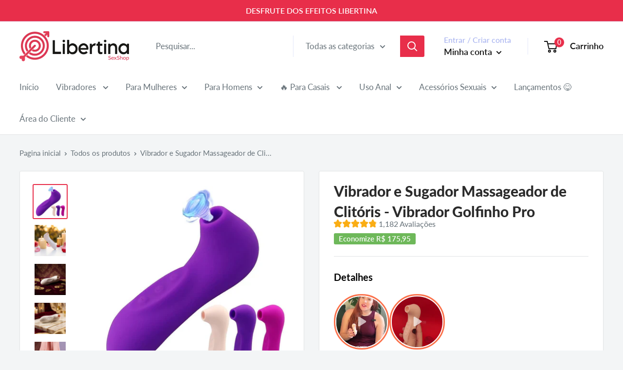

--- FILE ---
content_type: image/svg+xml
request_url: https://empreender.nyc3.digitaloceanspaces.com/parcelamentoimg/pix.svg
body_size: 1198
content:
<svg xmlns="http://www.w3.org/2000/svg" viewBox="0 0 38 24"><defs><style>.cls-1{isolation:isolate;opacity:0.07;}.cls-2{fill:#fff;}.cls-3{fill:#00bcad;}</style></defs><g id="Layer_2" data-name="Layer 2"><g id="Layer_1-2" data-name="Layer 1"><g id="Layer_1-2-2" data-name="Layer 1-2-2"><path class="cls-1" d="M35,0H3A3,3,0,0,0,0,3V21a3,3,0,0,0,3,3H35a3,3,0,0,0,3-3V3A3,3,0,0,0,35,0Z"/><path class="cls-2" d="M35,1a2,2,0,0,1,2,2V21a2,2,0,0,1-2,2H3a2,2,0,0,1-2-2V3A2,2,0,0,1,3,1H35"/></g><path class="cls-3" d="M12.51,12a1.94,1.94,0,0,1,.57-1.39l1.45-1.44a.12.12,0,0,1,.13-.05h.39a5.15,5.15,0,0,1,.68,0,1.37,1.37,0,0,1,.75.39l1.93,1.93a.91.91,0,0,0,1.31,0c.4-.38.78-.77,1.16-1.15l.81-.8a1.32,1.32,0,0,1,.94-.4h.66c.12,0,.18,0,.25.1.48.49,1,1,1.44,1.45a2,2,0,0,1-.05,2.69l-1.46,1.47a.09.09,0,0,1-.11,0h-.13c-.26,0-.51,0-.77,0a1.23,1.23,0,0,1-.76-.36l-1.92-1.92a1,1,0,0,0-1.18-.18.9.9,0,0,0-.19.15L16.5,14.45a1.36,1.36,0,0,1-1,.43c-.26,0-.51,0-.77,0a.25.25,0,0,1-.24-.11c-.46-.45-.92-.91-1.37-1.37A1.92,1.92,0,0,1,12.51,12Z"/><path class="cls-3" d="M15.14,8.56l.06-.06c.81-.81,1.61-1.62,2.42-2.42a2,2,0,0,1,2.75,0c.82.81,1.64,1.63,2.45,2.45a.12.12,0,0,1,.05.05h-.22a1.86,1.86,0,0,0-.9.21,1.89,1.89,0,0,0-.46.34L19.37,11a.38.38,0,0,1-.58,0c-.64-.64-1.28-1.29-1.93-1.93a1.88,1.88,0,0,0-1.33-.55Z"/><path class="cls-3" d="M22.87,15.46s-.05,0-.06,0l-2.42,2.41a2,2,0,0,1-2.78,0l-2.4-2.41-.07,0a.09.09,0,0,1,.08,0,3.21,3.21,0,0,0,.76,0,1.89,1.89,0,0,0,.87-.49L18.78,13a.39.39,0,0,1,.6,0l1.87,1.87a1.88,1.88,0,0,0,1.43.59h.17Z"/></g></g></svg>

--- FILE ---
content_type: image/svg+xml
request_url: https://icons.yampi.me/svg/card-elo.svg
body_size: 285
content:
<svg width="39" height="26" viewBox="0 0 39 26" fill="none" xmlns="http://www.w3.org/2000/svg">
<path fill-rule="evenodd" clip-rule="evenodd" d="M39 22.75C39 24.5375 37.5375 26 35.75 26H3.25C1.4625 26 0 24.5375 0 22.75V3.25C0 1.4625 1.4625 0 3.25 0H35.75C37.5375 0 39 1.4625 39 3.25V22.75Z" fill="white"/>
<path d="M12.1973 9C14.6258 9 16.3291 10.7316 16.3291 13.3418C16.3291 13.6205 16.3014 13.8438 16.2734 14.0391H9.74121C10.0482 15.2255 11.0249 15.9237 12.1973 15.9238C13.2022 15.9238 13.9562 15.5333 14.5566 14.8496L15.7568 15.9521C14.9613 16.8592 13.7746 17.4873 12.1973 17.4873C10.0619 17.4872 8.38748 15.966 8.02441 14.04H6V12.4756H8.02441C8.38756 10.5497 10.062 9.00011 12.1973 9ZM27.1328 9C29.3101 9.00011 31.0129 10.5357 31.376 12.4756H33.3994V14.0391H31.376C30.999 15.9652 29.2959 17.4872 27.1328 17.4873C24.6624 17.4873 22.8195 15.5332 22.8193 13.2441C22.8193 10.969 24.6763 9 27.1328 9ZM19.3018 15.7568H22.4844V17.4316H19.3301C18.1716 17.4316 17.5439 16.8031 17.5439 15.6445V9.05664H19.3018V15.7568ZM27.1328 10.6475C25.6954 10.6475 24.5783 11.7638 24.5781 13.2432C24.5781 14.7228 25.6949 15.8398 27.1328 15.8398L27.4023 15.8271C28.7297 15.6993 29.6865 14.632 29.6865 13.2578C29.6865 11.7923 28.5702 10.6476 27.1328 10.6475ZM12.1973 10.5361C11.458 10.5362 10.8576 10.7871 10.4111 11.2334C10.1041 11.5404 9.8521 11.9601 9.72656 12.4766H14.5986C14.5147 11.988 14.2907 11.5408 13.9697 11.2197C13.5512 10.8009 12.9367 10.5361 12.1973 10.5361Z" fill="#003933"/>
<path d="M35.75 0H3.25C1.4625 0 0 1.4625 0 3.25V22.75C0 24.5375 1.4625 26 3.25 26H35.75C37.5375 26 39 24.5375 39 22.75V3.25C39 1.4625 37.5375 0 35.75 0ZM35.75 0.65C37.1839 0.65 38.35 1.8161 38.35 3.25V22.75C38.35 24.1839 37.1839 25.35 35.75 25.35H3.25C1.8161 25.35 0.65 24.1839 0.65 22.75V3.25C0.65 1.8161 1.8161 0.65 3.25 0.65H35.75Z" fill="#B3B3B3"/>
</svg>


--- FILE ---
content_type: image/svg+xml
request_url: https://icons.yampi.me/svg/card-hipercard.svg
body_size: 8563
content:
<svg width="39" height="26" viewBox="0 0 39 26" fill="none" xmlns="http://www.w3.org/2000/svg">
<path fill-rule="evenodd" clip-rule="evenodd" d="M39 22.75C39 24.5375 37.5375 26 35.75 26H3.25C1.4625 26 0 24.5375 0 22.75V3.25C0 1.4625 1.4625 0 3.25 0H35.75C37.5375 0 39 1.4625 39 3.25V22.75Z" fill="white"/>
<path fill-rule="evenodd" clip-rule="evenodd" d="M16.9786 19.5205L4 19.525V19.494C4 19.4766 4.02064 19.3657 4.0458 19.2463C4.07096 19.1276 4.11031 18.938 4.13288 18.8258C4.15546 18.7135 4.19481 18.5226 4.21932 18.4019C4.24383 18.2807 4.28512 18.0794 4.31092 17.9543C4.33672 17.8291 4.37672 17.6311 4.39994 17.5143C4.42316 17.3976 4.46251 17.2067 4.48702 17.0905C4.51153 16.9738 4.55282 16.7725 4.57926 16.6429C4.60571 16.5132 4.64571 16.3152 4.66828 16.2029C4.69086 16.0907 4.72698 15.9172 4.74827 15.8178C4.76956 15.7185 4.79665 15.5843 4.80891 15.5192C4.82052 15.4547 4.85922 15.2637 4.8947 15.0947C4.93018 14.9257 4.96888 14.7354 4.98114 14.6709C4.99339 14.6064 5.03274 14.4155 5.06758 14.2465C5.10305 14.0781 5.14176 13.8872 5.15401 13.8227C5.16627 13.7582 5.20497 13.5672 5.2411 13.3989C5.27658 13.2305 5.31528 13.0428 5.32689 12.9828C5.3385 12.9228 5.36946 12.7667 5.39591 12.637C5.42236 12.5074 5.47332 12.2635 5.50815 12.0952C5.54299 11.9268 5.60298 11.6333 5.64168 11.443C5.68038 11.2527 5.72554 11.027 5.74295 10.9405C5.76037 10.8541 5.79262 10.6986 5.81391 10.5948C5.8352 10.4909 5.8739 10.3038 5.8997 10.1787C5.92551 10.0536 5.96808 9.84844 5.99388 9.72329C6.01969 9.59815 6.05903 9.40334 6.08161 9.2911C6.10419 9.17886 6.14289 8.99179 6.1674 8.87504C6.19192 8.75828 6.23449 8.55315 6.26158 8.41963C6.28868 8.28545 6.33448 8.08097 6.36286 7.96421C6.39124 7.84746 6.43123 7.70619 6.45252 7.65007C6.47316 7.59395 6.53057 7.47203 6.5796 7.37979L6.66926 7.21143L6.75054 7.10499C6.79505 7.04629 6.87504 6.95405 6.92793 6.89922C6.98083 6.84439 7.06985 6.76246 7.12597 6.71666C7.18209 6.67086 7.26336 6.60894 7.30658 6.57927C7.3498 6.54959 7.4343 6.49734 7.49494 6.4638C7.55558 6.42961 7.64008 6.38575 7.6833 6.3651C7.72652 6.34446 7.81489 6.30769 7.8794 6.28254C7.9439 6.25738 8.06775 6.21545 8.15419 6.189C8.24063 6.16256 8.40254 6.12321 8.51478 6.10127C8.62638 6.07934 8.80312 6.04967 8.90762 6.03548L9.09727 6.01032L22.0836 6.00516L35.07 6V6.03096C35.07 6.04838 35.0494 6.15933 35.0236 6.27867C34.9984 6.39736 34.9558 6.6012 34.9287 6.73085C34.9023 6.86051 34.8636 7.04758 34.8429 7.14692C34.8223 7.24626 34.783 7.4372 34.7552 7.57137C34.7281 7.70554 34.6856 7.91003 34.6617 8.02678C34.6378 8.14354 34.5985 8.33448 34.5752 8.45123C34.552 8.56799 34.5127 8.75893 34.4882 8.87504C34.4636 8.99179 34.4262 9.17564 34.4043 9.28336C34.3824 9.39109 34.343 9.5859 34.3166 9.71555C34.2901 9.84521 34.2476 10.0503 34.2224 10.171C34.1972 10.2916 34.1579 10.4793 34.136 10.587C34.114 10.6948 34.0747 10.8896 34.0482 11.0192C34.0218 11.1489 33.9799 11.354 33.9541 11.4746C33.9282 11.5953 33.8908 11.7791 33.8695 11.883C33.8489 11.9868 33.8096 12.181 33.7818 12.3152C33.7547 12.4493 33.7147 12.6435 33.6941 12.7473C33.6728 12.8512 33.6347 13.035 33.6096 13.1557C33.5844 13.2769 33.5412 13.4853 33.5141 13.6188C33.487 13.753 33.4477 13.9433 33.427 14.0426C33.4064 14.142 33.3683 14.329 33.3419 14.4587C33.3154 14.5883 33.2735 14.7935 33.2484 14.9141C33.2232 15.0347 33.1845 15.2257 33.1613 15.3379C33.1387 15.4501 33.0987 15.6443 33.0729 15.7701C33.0471 15.8952 33.0052 16.1004 32.9794 16.2255C32.9536 16.3507 32.9155 16.5384 32.8942 16.6416C32.8729 16.7454 32.8342 16.9364 32.8078 17.066C32.7813 17.1957 32.7388 17.3995 32.7123 17.5201L32.6652 17.7382L32.6091 17.8891C32.5781 17.9723 32.5317 18.0826 32.5059 18.1342C32.4801 18.1859 32.4272 18.2775 32.3885 18.3374C32.3498 18.3974 32.2962 18.4742 32.2685 18.5084C32.2408 18.5426 32.1595 18.6297 32.0866 18.7032L31.9544 18.8361L31.8266 18.9264C31.7563 18.9761 31.6809 19.027 31.6589 19.0393C31.637 19.0515 31.5525 19.0947 31.4712 19.1354C31.3899 19.176 31.2758 19.2276 31.2171 19.2502C31.1584 19.2728 31.0416 19.3108 30.9577 19.3354C30.8739 19.3599 30.7842 19.3837 30.7584 19.3889C30.7326 19.3941 30.6423 19.4128 30.5584 19.4302C30.4746 19.4482 30.3049 19.4747 30.1817 19.4895L29.9573 19.516L16.9786 19.5205Z" fill="#B7232C"/>
<path fill-rule="evenodd" clip-rule="evenodd" d="M11.193 10.249L11.2427 10.0361H10.2957L10.2751 10.1806C10.2699 10.2213 10.2505 10.3348 10.2344 10.4335L10.2273 10.4735C10.2093 10.5748 10.1835 10.7238 10.1648 10.8263C10.1441 10.9431 10.1054 11.1663 10.0796 11.3224C10.0538 11.4778 10.0209 11.6849 10.0067 11.781L9.99059 11.8881L8.92301 11.91L8.44631 11.8984C8.26763 11.8939 8.13475 11.89 8.05605 11.8875C8.05799 11.8739 8.06057 11.8584 8.06379 11.843C8.07669 11.7707 8.09991 11.6443 8.11669 11.563C8.13346 11.4804 8.16507 11.3172 8.187 11.2005C8.20893 11.0824 8.23409 10.936 8.24312 10.8741C8.25086 10.8154 8.26828 10.7173 8.28118 10.656C8.29472 10.5928 8.32053 10.4593 8.3373 10.36C8.35278 10.2703 8.36955 10.1871 8.37407 10.171L8.42632 10.0361H7.47162L7.43486 10.2393C7.42131 10.3161 7.40325 10.4245 7.39486 10.4819C7.38648 10.538 7.35745 10.7173 7.331 10.8812L7.15748 11.9655C7.13103 12.1294 7.08846 12.3829 7.06201 12.5293C7.03492 12.6764 6.99686 12.8841 6.97622 12.9918L6.88978 13.4472C6.86269 13.5904 6.82334 13.7904 6.80205 13.8936C6.78076 13.9987 6.7569 14.1194 6.74916 14.1632C6.74141 14.2058 6.71755 14.3297 6.69562 14.438C6.68013 14.5154 6.65369 14.6503 6.65369 14.678V14.7838H7.56645L7.7561 13.633C7.78319 13.473 7.82254 13.2369 7.84511 13.1073C7.86705 12.9783 7.90253 12.777 7.92317 12.6615C7.93671 12.5861 7.94832 12.5287 7.95349 12.499H9.88093L9.8777 12.5164C9.86803 12.5667 9.83835 12.7202 9.8132 12.8589L9.71773 13.3776C9.69064 13.524 9.65193 13.7323 9.63129 13.8407C9.61065 13.9484 9.56807 14.1755 9.53776 14.3439C9.52098 14.438 9.48099 14.6586 9.48099 14.6838L9.48228 14.7838H10.3963L10.4247 14.6187C10.4344 14.5645 10.4492 14.4658 10.4589 14.4006C10.4679 14.3361 10.4892 14.1994 10.5066 14.0962L10.5847 13.6407C10.6098 13.493 10.6518 13.2427 10.6789 13.0828C10.7053 12.9228 10.7447 12.6899 10.766 12.5648C10.7879 12.4396 10.8259 12.2287 10.8511 12.0945L11.1207 10.6257C11.1452 10.4793 11.1788 10.3109 11.193 10.249V10.249Z" fill="#F5F5F5"/>
<path fill-rule="evenodd" clip-rule="evenodd" d="M12.0896 12.7025L12.1754 12.2549C12.1973 12.1381 12.2399 11.9175 12.2709 11.7627C12.3025 11.604 12.3263 11.4969 12.3334 11.4801L12.4095 11.3556L11.511 11.3666L11.4729 11.6395C11.4574 11.7523 11.4233 11.9736 11.3968 12.1329L11.3091 12.6754C11.2871 12.8135 11.2484 13.0347 11.2233 13.1683L11.1375 13.6237C11.1156 13.7404 11.0762 13.9449 11.0504 14.0784C11.0246 14.212 10.9891 14.3881 10.9724 14.47C10.9562 14.55 10.9388 14.6306 10.9336 14.65L10.8969 14.7867H11.7335L11.7626 14.7106C11.7767 14.6732 11.7774 14.6087 11.7774 14.6016C11.7774 14.5809 11.7942 14.45 11.8238 14.2662C11.8503 14.1049 11.8929 13.8423 11.9193 13.683C11.9458 13.523 11.9845 13.2902 12.0057 13.1644C12.0264 13.0399 12.0644 12.8322 12.0896 12.7025V12.7025Z" fill="#F5F5F5"/>
<path fill-rule="evenodd" clip-rule="evenodd" d="M11.8748 10.9412L12.1128 10.9496L12.2773 10.8942L12.4425 10.7387L12.5315 10.5284L12.5392 10.211L12.4644 10.0872L12.3089 9.98074H12.0496L11.8567 10.0594L11.7374 10.1781L11.6484 10.3742L11.6271 10.6922L11.7181 10.8703L11.8748 10.9412Z" fill="#F5F5F5"/>
<path fill-rule="evenodd" clip-rule="evenodd" d="M15.4756 11.7471L15.582 11.9593L15.6536 12.2631L15.6762 12.5586L15.6581 12.7392C15.6478 12.8308 15.6252 12.9817 15.6072 13.0753L15.5755 13.2385L15.5123 13.4365C15.4769 13.5449 15.4181 13.7029 15.3814 13.7893C15.3472 13.87 15.2937 13.9796 15.262 14.0254C15.2588 14.0305 15.2555 14.0356 15.2524 14.0406C15.2424 14.0561 15.2334 14.0702 15.2285 14.079C15.2221 14.099 15.2021 14.1312 15.1414 14.2106C15.0976 14.2686 15.015 14.3622 14.9576 14.4196L14.855 14.5215L14.7324 14.604C14.6673 14.6466 14.5731 14.6995 14.5176 14.7247L14.4235 14.7679L14.059 14.8627L13.7197 14.8853L13.4294 14.8459L13.1875 14.7421L13.025 14.5782C13.0121 14.6647 12.9934 14.7898 12.9772 14.8924L12.8218 15.8768C12.8069 15.9722 12.7979 16.0548 12.7979 16.0716C12.7979 16.0999 12.7934 16.1432 12.7837 16.1703L12.7528 16.2477H11.92L11.9522 16.1128C11.9568 16.0935 11.9813 15.9735 12.0071 15.8451C12.0329 15.7161 12.0748 15.4975 12.1006 15.3588C12.1264 15.2214 12.1696 14.9879 12.1967 14.8408L12.3689 13.9067C12.3947 13.7635 12.4373 13.5242 12.4631 13.3733L12.636 12.3444C12.6618 12.1889 12.7057 11.9193 12.7334 11.7445L12.7947 11.3581H13.523L13.5204 11.4413C13.5197 11.4678 13.5107 11.5213 13.5023 11.5645C13.5189 11.5527 13.5342 11.5427 13.5411 11.5382C13.5425 11.5373 13.5436 11.5366 13.5442 11.5361C13.5952 11.5045 13.6836 11.4568 13.7416 11.4297L13.8474 11.3813L14.1035 11.3142L14.4119 11.2775L14.6944 11.2962L14.9743 11.3633L15.2569 11.511L15.4756 11.7471ZM14.7936 12.9829L14.8072 12.4133L14.7833 12.3237C14.7704 12.274 14.744 12.2011 14.7266 12.1676L14.6956 12.105L14.5782 11.9876L14.4285 11.9186L14.226 11.8779L13.9551 11.8941L13.7538 11.9586L13.6861 11.9992C13.6448 12.0224 13.5706 12.0747 13.5235 12.114L13.4558 12.1702L13.4203 12.3598C13.3977 12.4785 13.3571 12.7004 13.3306 12.8507C13.3042 13.0029 13.2642 13.2223 13.2416 13.339L13.201 13.5512L13.1874 13.7996L13.2042 13.8731C13.2145 13.9138 13.2371 13.9821 13.2545 14.0215L13.2829 14.0853L13.3835 14.1815L13.5358 14.2505L13.697 14.2789L13.9299 14.2627L14.1737 14.1795L14.2215 14.144C14.2511 14.1221 14.3002 14.0828 14.3292 14.0576C14.3531 14.037 14.4002 13.9854 14.4298 13.9434C14.4582 13.9041 14.5117 13.8157 14.5479 13.7473L14.6137 13.6228L14.662 13.4803C14.6917 13.3951 14.733 13.2513 14.7536 13.1597L14.7936 12.9829Z" fill="#F5F5F5"/>
<path fill-rule="evenodd" clip-rule="evenodd" d="M18.8936 12.2291L18.893 12.3736L18.871 12.5567C18.8581 12.6522 18.8349 12.7825 18.8201 12.847L18.7788 13.0218L16.9668 13.0096L16.5643 13.0283L16.5204 13.3134L16.5217 13.6824L16.5791 13.8836L16.6623 14.0243L16.7688 14.1197L16.8339 14.152C16.872 14.1713 16.9442 14.1997 16.9926 14.2152L17.0739 14.241L17.6112 14.2404L17.9415 14.1739L18.0963 14.1223C18.1898 14.092 18.284 14.0572 18.3098 14.0443L18.4188 13.9914L18.4911 14.061L18.4995 14.1217L18.4608 14.3081C18.4401 14.4087 18.4188 14.5216 18.4137 14.5597L18.3963 14.6874L18.1498 14.7416C18.0479 14.7635 17.8815 14.7945 17.7789 14.8087C17.6828 14.8222 17.5254 14.8396 17.4293 14.8486L17.2526 14.8648L17.0758 14.8628C16.9745 14.8616 16.8468 14.8545 16.7849 14.8467C16.7223 14.8383 16.612 14.817 16.5385 14.7996L16.4095 14.7687L16.3024 14.7216C16.2456 14.6958 16.1643 14.648 16.1166 14.6126C16.0689 14.5764 16.0011 14.5164 15.9631 14.4764C15.9224 14.4339 15.8715 14.3655 15.8463 14.3216C15.8225 14.2784 15.7883 14.2042 15.7689 14.1533C15.7502 14.1017 15.7238 14.0133 15.7102 13.954L15.6864 13.852L15.6838 13.3663L15.7096 13.1947C15.7238 13.105 15.7528 12.9606 15.7734 12.8722C15.7954 12.7806 15.8302 12.6567 15.8534 12.5896C15.876 12.5232 15.9102 12.4329 15.9283 12.3884C15.9476 12.3432 15.9889 12.2568 16.0199 12.1942C16.0515 12.131 16.1076 12.0362 16.1444 11.9814C16.1811 11.9265 16.2482 11.8452 16.2966 11.7962C16.3424 11.7511 16.4121 11.6872 16.4527 11.6543C16.4933 11.6221 16.574 11.5679 16.6359 11.5324C16.6952 11.4988 16.7984 11.4498 16.8655 11.4221L16.9842 11.3756L17.3758 11.2989L17.6996 11.2769L18.0512 11.3105L18.3363 11.3782L18.4337 11.4266C18.4795 11.4505 18.544 11.4905 18.5769 11.513C18.6143 11.5395 18.6659 11.5866 18.6956 11.6208C18.7246 11.6543 18.7665 11.7156 18.7923 11.7595L18.842 11.8523L18.8923 12.0671L18.8936 12.2291ZM18.0906 12.4893L18.1151 12.2655L18.0886 12.1049L18.0732 12.0752C18.0661 12.0623 18.0403 12.0255 18.0157 11.9991L17.9783 11.9591L17.8287 11.8907L17.6074 11.863L17.4578 11.8726C17.3668 11.8778 17.2771 11.8894 17.2526 11.8959C17.2281 11.9023 17.1604 11.9281 17.1023 11.9559L17.0133 11.9984L16.8243 12.1861L16.783 12.2687C16.7585 12.3184 16.7205 12.4087 16.6985 12.4687C16.6959 12.4745 16.694 12.4803 16.6921 12.4861C16.8243 12.488 17.072 12.4893 17.372 12.4893H18.0906Z" fill="#F5F5F5"/>
<path fill-rule="evenodd" clip-rule="evenodd" d="M21.0379 11.9761C21.1385 12.0057 21.1495 12.0057 21.1592 12.0057C21.1682 12.0057 21.2495 12.0025 21.2495 11.889C21.2501 11.8729 21.2637 11.7871 21.2869 11.6742C21.3275 11.4729 21.3275 11.4632 21.3275 11.4549C21.3275 11.3878 21.2688 11.3665 21.1559 11.3329C21.0953 11.3149 21.0018 11.2923 20.9508 11.2865L20.8598 11.2749L20.7457 11.2949C20.6863 11.3059 20.5986 11.3284 20.5463 11.3471C20.4954 11.3658 20.4148 11.4065 20.3619 11.4407C20.309 11.4749 20.2322 11.5361 20.1877 11.58C20.1651 11.6026 20.1348 11.6355 20.1045 11.6716C20.12 11.5845 20.1348 11.5058 20.1393 11.489L20.1793 11.3581H19.391V11.4755C19.3904 11.4923 19.3768 11.5942 19.3523 11.7419C19.3304 11.8748 19.2949 12.0967 19.273 12.2354C19.2511 12.3734 19.2124 12.614 19.1866 12.7688C19.1608 12.9237 19.122 13.1456 19.1001 13.2617L19.0137 13.7171C18.9879 13.8513 18.9453 14.0699 18.9189 14.2035C18.8924 14.3376 18.8608 14.495 18.8485 14.5544C18.8247 14.6705 18.8247 14.6866 18.8247 14.706V14.7866H19.651L19.6665 14.5699C19.6716 14.4937 19.691 14.3363 19.7078 14.2273C19.7252 14.1132 19.7613 13.8854 19.7884 13.7216C19.8148 13.5584 19.8639 13.2868 19.8968 13.1172C19.9329 12.9385 19.969 12.7811 19.978 12.754C19.9864 12.7301 20.0064 12.6702 20.0051 12.6514C20.0077 12.6411 20.0251 12.5947 20.0555 12.5295C20.0838 12.4676 20.1393 12.3689 20.1767 12.3128L20.2361 12.2205L20.4186 12.0515L20.627 11.9516L20.9579 11.9535L21.0379 11.9761Z" fill="#F5F5F5"/>
<path fill-rule="evenodd" clip-rule="evenodd" d="M23.713 11.8398C23.724 11.7689 23.7434 11.6528 23.7563 11.5812C23.784 11.4257 23.7801 11.4012 23.7505 11.3715C23.7318 11.3535 23.724 11.3457 23.566 11.3277C23.4944 11.3193 23.2983 11.3044 23.1312 11.2948L22.8203 11.278L22.3855 11.3122L22.0578 11.3818L21.9559 11.4225C21.9011 11.4444 21.8133 11.487 21.763 11.5173C21.7179 11.545 21.6605 11.5825 21.6334 11.6005C21.6018 11.6237 21.5205 11.6986 21.4592 11.7586L21.3289 11.8889L21.2618 11.9869C21.2231 12.0443 21.1567 12.1611 21.1141 12.2475L21.0354 12.4088L20.978 12.5739C20.9457 12.6668 20.9006 12.8177 20.878 12.9106L20.8354 13.0867L20.8058 13.3931L20.8064 13.7963L20.8412 14.044L20.9425 14.293L21.0625 14.4768L21.236 14.6471L21.4534 14.7639L21.574 14.7974C21.6456 14.8174 21.743 14.8387 21.7966 14.8471C21.8508 14.8548 21.974 14.8613 22.0707 14.8626L22.2488 14.8645L22.45 14.8407C22.5597 14.8278 22.7061 14.8058 22.7751 14.7929C22.8448 14.7794 22.9577 14.7529 23.0248 14.7329C23.1635 14.6949 23.1809 14.6794 23.1873 14.6729C23.2054 14.6587 23.2228 14.6439 23.257 14.4678C23.2731 14.3859 23.2931 14.2762 23.3021 14.224C23.3208 14.1104 23.317 14.0853 23.2892 14.0524L23.2621 14.0279H23.2286C23.1983 14.0279 23.1725 14.0434 23.1615 14.0524C23.1493 14.0595 23.0893 14.0853 23.0067 14.1163L22.868 14.1685L22.4552 14.2511L22.101 14.2388L21.9198 14.1756L21.7817 14.0543L21.6882 13.8834L21.6411 13.6518V13.4828L21.6405 13.3261L21.6998 12.9293L21.7327 12.819C21.7508 12.7578 21.7721 12.6855 21.7785 12.6597C21.785 12.6358 21.8127 12.5662 21.8385 12.5068C21.8656 12.4443 21.9146 12.3481 21.9462 12.292L21.9952 12.203L22.1294 12.0604L22.2694 11.9708L22.3707 11.9392C22.4242 11.923 22.5197 11.9011 22.579 11.8921L22.6803 11.8753L23.0144 11.8908L23.4105 11.9688L23.4937 11.9998C23.5918 12.0366 23.5918 12.0366 23.6092 12.0366C23.6827 12.0372 23.6892 11.9914 23.713 11.8398V11.8398Z" fill="#F5F5F5"/>
<path fill-rule="evenodd" clip-rule="evenodd" d="M26.2869 11.3831L26.5042 11.4979L26.6436 11.6373L26.7403 11.8547L26.7378 12.2482L26.6945 12.4894C26.6729 12.6061 26.6372 12.802 26.6121 12.9398L26.6068 12.9687C26.5823 13.1061 26.5436 13.3254 26.5217 13.4544C26.5004 13.5841 26.4636 13.8195 26.441 13.9782L26.4004 14.2691L26.3804 14.7858H25.645L25.6457 14.6071C25.6457 14.5691 25.6502 14.5072 25.6566 14.4433C25.6424 14.4588 25.6289 14.473 25.6166 14.4852C25.5702 14.5323 25.4928 14.5955 25.4412 14.6297C25.3928 14.6626 25.3122 14.7084 25.2586 14.7342L25.1722 14.7749L24.8903 14.8478L24.4413 14.8619L24.3414 14.8465C24.2878 14.8387 24.1943 14.8168 24.1324 14.8L24.0046 14.7607L23.7969 14.6297L23.744 14.5678C23.7111 14.5297 23.6653 14.462 23.6389 14.4143L23.5873 14.313L23.5421 14.0737L23.5408 13.7705L23.5899 13.4822L23.6473 13.3422C23.6782 13.2706 23.7273 13.1764 23.7602 13.128C23.7911 13.0816 23.8608 13.0003 23.9175 12.9435L24.0117 12.8494L24.1459 12.7636C24.2852 12.6765 24.3026 12.6765 24.3226 12.6765C24.3205 12.6756 24.3298 12.6712 24.3432 12.6647C24.3502 12.6614 24.3583 12.6575 24.3665 12.6533C24.4104 12.6333 24.5258 12.5946 24.6316 12.5662L24.8374 12.512L25.9018 12.5075L25.9424 12.3081L25.9418 12.2036L25.9424 12.1095L25.8663 11.9953L25.7134 11.9198L25.4515 11.874L25.0451 11.8927L24.8193 11.9321C24.6961 11.9527 24.5239 11.9888 24.4433 12.0101C24.3046 12.0482 24.2801 12.0482 24.2723 12.0482H24.2362L24.2098 12.0211C24.1762 11.9876 24.1794 11.9682 24.231 11.7695C24.2556 11.6766 24.2833 11.5605 24.2936 11.5115L24.3252 11.358L24.6478 11.356L24.8271 11.3341C24.9335 11.3206 25.1374 11.3031 25.2819 11.2941L25.5437 11.278L25.9611 11.3089L26.2869 11.3831ZM25.7908 13.1005L25.7992 13.0515H25.0677L24.8258 13.1089L24.6516 13.1947L24.4807 13.3643L24.4368 13.4559C24.411 13.5075 24.3787 13.5907 24.3652 13.6365L24.342 13.7159L24.3536 13.9868L24.3794 14.0352C24.3955 14.0655 24.4245 14.1107 24.442 14.1306L24.4703 14.1648L24.5271 14.1939C24.5613 14.2119 24.6252 14.2358 24.6639 14.2455L24.7355 14.2635L24.9638 14.2513L25.1973 14.1777L25.2457 14.1448C25.287 14.1171 25.3122 14.1036 25.3289 14.0971C25.3457 14.0848 25.3773 14.0558 25.4108 14.0216L25.4979 13.9352L25.5502 13.8475C25.5721 13.8101 25.5921 13.7752 25.5992 13.7604C25.6044 13.7417 25.6166 13.7056 25.6476 13.6256C25.6715 13.5656 25.7095 13.4469 25.7314 13.3663C25.7527 13.2856 25.7792 13.1676 25.7908 13.1005Z" fill="#F5F5F5"/>
<path fill-rule="evenodd" clip-rule="evenodd" d="M29.0825 12.0001L29.1438 11.9956L29.2121 11.9524L29.2134 11.8588C29.2134 11.8408 29.2283 11.7485 29.2495 11.6453L29.2999 11.4015L29.1947 11.3596C29.1702 11.3505 29.1141 11.3318 29.0702 11.3183L28.9915 11.2931L28.6838 11.2899L28.4116 11.3834L28.2387 11.4873L28.0659 11.6647C28.0794 11.5937 28.0955 11.5008 28.0962 11.475L28.0981 11.3576H27.435L27.3544 11.3615V11.4421C27.3531 11.4563 27.3395 11.5505 27.3228 11.6602C27.3053 11.7782 27.2692 12.004 27.2434 12.1639C27.2176 12.3226 27.1757 12.5807 27.1492 12.7368C27.1234 12.8916 27.0847 13.1135 27.0628 13.2302C27.0409 13.3463 27.0022 13.5515 26.977 13.685L26.7596 14.7861H27.624L27.6234 14.5075L27.6633 14.2475C27.6853 14.1049 27.7208 13.8785 27.7433 13.745C27.7659 13.6115 27.793 13.4405 27.8046 13.3676C27.8162 13.2947 27.8459 13.138 27.8717 13.0187C27.8988 12.8929 27.9298 12.769 27.9407 12.7374C27.9433 12.729 27.9697 12.6568 27.9691 12.6348C27.9717 12.6239 27.9923 12.5729 28.0278 12.4981L28.0846 12.3749L28.2484 12.1575L28.3323 12.0936C28.3794 12.0582 28.4574 12.0098 28.5032 11.9878L28.5761 11.9517L28.9373 11.9549L29.0825 12.0001Z" fill="#F5F5F5"/>
<path fill-rule="evenodd" clip-rule="evenodd" d="M31.6375 10.1122L31.6549 9.94193H32.4806V10.0226C32.4813 10.0419 32.4813 10.0497 32.4413 10.2432C32.4206 10.3419 32.3813 10.536 32.3548 10.6734C32.3284 10.8115 32.2884 11.0224 32.2658 11.1437L32.0878 12.11C32.062 12.2519 32.0226 12.4712 32.0013 12.5964C31.9801 12.7215 31.9472 12.9086 31.9284 13.0131C31.9104 13.1156 31.8781 13.313 31.8575 13.4504C31.8368 13.5878 31.7988 13.88 31.773 14.1L31.7259 14.5006L31.7265 14.7831H30.9409L30.9596 14.5883C30.9621 14.5619 30.966 14.5296 30.9699 14.498L30.9692 14.4993L30.7957 14.6541L30.6854 14.7141C30.628 14.7431 30.5454 14.776 30.4971 14.7896C30.448 14.8037 30.3422 14.8244 30.2687 14.8366L30.1203 14.8612L29.9642 14.8592C29.8759 14.8579 29.7636 14.8515 29.7088 14.8444C29.654 14.8373 29.5617 14.8186 29.5011 14.8018C29.4424 14.787 29.3508 14.7515 29.2934 14.7225L29.1992 14.6767L29.0457 14.5535L28.9012 14.3567L28.8683 14.2735C28.8496 14.2264 28.8238 14.1535 28.8115 14.1129L28.7909 14.0432L28.7522 13.6336L28.7993 13.1318L28.8496 12.9305C28.8773 12.8221 28.9179 12.6873 28.9425 12.6241C28.965 12.5628 29.0224 12.4338 29.0721 12.3306L29.1573 12.1532L29.2366 12.0371C29.2798 11.9758 29.3579 11.8803 29.4114 11.8229L29.5062 11.721L29.7372 11.5481L30.0481 11.3952L30.3777 11.3095L30.7357 11.2753L31.1582 11.3069L31.3208 11.3469C31.3247 11.3475 31.3866 11.3636 31.4388 11.3785L31.4872 11.085C31.513 10.9295 31.555 10.6689 31.5814 10.5044C31.6066 10.3419 31.6324 10.1658 31.6375 10.1122ZM29.7876 12.6187C29.767 12.6639 29.7495 12.7084 29.7457 12.7245C29.745 12.7245 29.7631 12.6923 29.7031 12.8813L29.6644 13.0064L29.6167 13.3548L29.6134 13.7528L29.6534 13.9282L29.736 14.0876L29.8431 14.1746L29.9095 14.203C29.9463 14.2191 30.0108 14.2385 30.0476 14.2449L30.1282 14.2591L30.3365 14.2456L30.5655 14.1727L30.643 14.1217C30.6868 14.0934 30.7449 14.0482 30.7713 14.0237C30.7958 14.0018 30.8378 13.9527 30.8623 13.9173C30.8868 13.8831 30.9255 13.814 30.9474 13.7676C30.9694 13.7224 30.9971 13.6489 31.0093 13.607L31.0629 13.4083C31.0797 13.3451 31.1113 13.1993 31.1332 13.0845C31.1375 13.0618 31.1424 13.0357 31.1477 13.0073C31.1699 12.8896 31.1994 12.7331 31.2196 12.6213C31.2454 12.4833 31.2809 12.2859 31.299 12.182C31.3111 12.1112 31.3241 12.04 31.3324 11.994L31.3364 11.9724C31.3009 11.9608 31.2332 11.9401 31.1693 11.9227L31.0306 11.8847H30.5365L30.3024 11.9659L30.2475 12.0014C30.214 12.0227 30.1527 12.0711 30.1172 12.1059C30.0805 12.1408 30.0211 12.2085 29.9876 12.2536C29.9547 12.2982 29.9063 12.3756 29.8818 12.422C29.8553 12.473 29.8134 12.5613 29.7876 12.6187Z" fill="#F5F5F5"/>
<path d="M35.75 0H3.25C1.4625 0 0 1.4625 0 3.25V22.75C0 24.5375 1.4625 26 3.25 26H35.75C37.5375 26 39 24.5375 39 22.75V3.25C39 1.4625 37.5375 0 35.75 0ZM35.75 0.65C37.1839 0.65 38.35 1.8161 38.35 3.25V22.75C38.35 24.1839 37.1839 25.35 35.75 25.35H3.25C1.8161 25.35 0.65 24.1839 0.65 22.75V3.25C0.65 1.8161 1.8161 0.65 3.25 0.65H35.75Z" fill="#B3B3B3"/>
</svg>


--- FILE ---
content_type: text/javascript
request_url: https://cdn.shopify.com/extensions/019bb158-f4e7-725f-a600-ef9c348de641/theme-app-extension-245/assets/alr-5791-af70efe6.min.js
body_size: 5563
content:
"use strict";(self.__alr__=self.__alr__||[]).push([[5791],{5791:function(e){e.exports=JSON.parse('[{"language_code":"af","content":{"average_review_singular_format":"[average_rating] ([review_number] resensie)","average_review_plural_format":"[average_rating] ([review_number] resensies)","average_review":"[average_rating] uit 5","base_on_review_singular_format":"Gebaseer op [review_number] resensie","base_on_review_plural_format":"Gebaseer op [review_number] resensies","see_all_customer_reviews":"Besoek alle klantresensies","no_review":"(geen resensies nog)"}},{"language_code":"sq","content":{"average_review_singular_format":"[average_rating] ([review_number] rishikim)","average_review_plural_format":"[average_rating] ([review_number] rishikime)","average_review":"[average_rating] nga 5","base_on_review_singular_format":"Bërë sipas [review_number] rishikimi","base_on_review_plural_format":"Bërë sipas [review_number] rishikimeve","see_all_customer_reviews":"Shihni të gjitha rishikimet e klientëve","no_review":"(asnjë rishikim ende)"}},{"language_code":"ar","content":{"average_review_singular_format":"[average_rating] ([review_number] مراجعة)","average_review_plural_format":"[average_rating] ([review_number] مراجعات)","average_review":"[average_rating] من 5","base_on_review_singular_format":"استنادًا إلى [review_number] مراجعة","base_on_review_plural_format":"استنادًا إلى [review_number] مراجعات","see_all_customer_reviews":"عرض جميع مراجعات العملاء","no_review":"(لا توجد مراجعات بعد)"}},{"language_code":"hy","content":{"average_review_singular_format":"[average_rating] ([review_number] վերանայման)","average_review_plural_format":"[average_rating] ([review_number] վերանայումներ)","average_review":"[average_rating] מתוך 5","base_on_review_singular_format":"Հիմնված է [review_number] վերանայման վրա","base_on_review_plural_format":"Հիմնված է [review_number] վերանայումների վրա","see_all_customer_reviews":"Տեսնել բոլոր հաճախորդների վերանայումները","no_review":"(առանց վերանայումների դեռ)"}},{"language_code":"ay","content":{"average_review_singular_format":"[average_rating] ([review_number] waliski)","average_review_plural_format":"[average_rating] ([review_number] waliskiwanakampi)","average_review":"[average_rating] uta 5","base_on_review_singular_format":"Ukhama [review_number] waliski","base_on_review_plural_format":"Ukhama [review_number] waliskiwanaka","see_all_customer_reviews":"Uruwimpiw waliskinakampi","no_review":"(jisa waliskiw utji)"}},{"language_code":"az","content":{"average_review_singular_format":"[average_rating] ([review_number] rəy)","average_review_plural_format":"[average_rating] ([review_number] rəylər)","average_review":"[average_rating] 5-dən","base_on_review_singular_format":"[review_number] rəyə əsasən","base_on_review_plural_format":"[review_number] rəylərə əsasən","see_all_customer_reviews":"Bütün müştəri rəylərinə baxın","no_review":"(hələ rəy yoxdur)"}},{"language_code":"bs","content":{"average_review_singular_format":"[average_rating] ([review_number] recenzija)","average_review_plural_format":"[average_rating] ([review_number] recenzije)","average_review":"[average_rating] od 5","base_on_review_singular_format":"Na osnovu [review_number] recenzije","base_on_review_plural_format":"Na osnovu [review_number] recenzija","see_all_customer_reviews":"Pogledajte sve recenzije kupaca","no_review":"(još nema recenzija)"}},{"language_code":"bg","content":{"average_review_singular_format":"[average_rating] ([review_number] отзив)","average_review_plural_format":"[average_rating] ([review_number] отзива)","average_review":"[average_rating] от 5","base_on_review_singular_format":"Въз основа на [review_number] отзив","base_on_review_plural_format":"Въз основа на [review_number] отзива","see_all_customer_reviews":"Виж всички отзиви на клиенти","no_review":"(няма отзиви още)"}},{"language_code":"ca","content":{"average_review_singular_format":"[average_rating] ([review_number] ressenya)","average_review_plural_format":"[average_rating] ([review_number] ressenyes)","average_review":"[average_rating] de 5","base_on_review_singular_format":"Basat en [review_number] ressenya","base_on_review_plural_format":"Basat en [review_number] ressenyes","see_all_customer_reviews":"Veure totes les ressenyes dels clients","no_review":"(encara sense ressenyes)"}},{"language_code":"ny","content":{"average_review_singular_format":"[average_rating] ([review_number] malongosoledwe)","average_review_plural_format":"[average_rating] ([review_number] malongosoledwe)","average_review":"[average_rating] kuchokera ku 5","base_on_review_singular_format":"Poyambira pa [review_number] malongosoledwe","base_on_review_plural_format":"Poyambira pa [review_number] malongosoledwe","see_all_customer_reviews":"Onani malongosoledwe onse a makasitomala","no_review":"(palibe malongosoledwe mpaka pano)"}},{"language_code":"zh-CN","content":{"average_review_singular_format":"[average_rating] ([review_number]评论)","average_review_plural_format":"[average_rating] ([review_number]评论)","average_review":"[average_rating]满分 5","base_on_review_singular_format":"基于[review_number]评论","base_on_review_plural_format":"基于 [review_number]评论","see_all_customer_reviews":"查看所有客户评论","no_review":"(没有评论)"}},{"language_code":"zh-TW","content":{"average_review_singular_format":"[average_rating] ([review_number]評論)","average_review_plural_format":"[average_rating] ([review_number]評論)","average_review":"[average_rating]滿分 5","base_on_review_singular_format":"基於[review_number]評論","base_on_review_plural_format":"基於 [review_number]評論","see_all_customer_reviews":"查看所有客戶評論","no_review":"(沒有評論)"}},{"language_code":"hr","content":{"average_review_singular_format":"[average_rating] ([review_number] recenzija)","average_review_plural_format":"[average_rating] ([review_number] recenzija)","average_review":"[average_rating] od 5","base_on_review_singular_format":"Na temelju [review_number] recenzije","base_on_review_plural_format":"Na temelju [review_number] recenzija","see_all_customer_reviews":"Pogledajte sve recenzije kupaca","no_review":"(još nema recenzija)"}},{"language_code":"cs","content":{"average_review_singular_format":"[average_rating] ([review_number] recenze)","average_review_plural_format":"[average_rating] ([review_number] recenzí)","average_review":"[average_rating] z 5","base_on_review_singular_format":"Na základě [review_number] recenze","base_on_review_plural_format":"Na základě [review_number] recenzí","see_all_customer_reviews":"Zobrazit všechny recenze zákazníků","no_review":"(zatím žádné recenze)"}},{"language_code":"da","content":{"average_review_singular_format":"[average_rating] ([review_number] anmeldelse)","average_review_plural_format":"[average_rating] ([review_number] anmeldelser)","average_review":"[average_rating] ud af 5","base_on_review_singular_format":"Baseret på [review_number] anmeldelse","base_on_review_plural_format":"Baseret på [review_number] anmeldelser","see_all_customer_reviews":"Se alle kundeanmeldelser","no_review":"(ingen anmeldelser endnu)"}},{"language_code":"nl","content":{"average_review_singular_format":"[average_rating] ([review_number] beoordeling)","average_review_plural_format":"[average_rating] ([review_number] beoordelingen)","average_review":"[average_rating] uit 5","base_on_review_singular_format":"Gebaseerd op [review_number] beoordeling","base_on_review_plural_format":"Gebaseerd op [review_number] beoordelingen","see_all_customer_reviews":"Bekijk alle klantbeoordelingen","no_review":"(nog geen beoordelingen)"}},{"language_code":"dz","content":{"average_review_singular_format":"[average_rating] ([review_number] རྩེད་འཛུལ)","average_review_plural_format":"[average_rating] ([review_number] རྩེད་འཛུལ་ཡོད)","average_review":"[average_rating] ཡང 5 བརྡུག","base_on_review_singular_format":"[review_number] རྩེད་འཛུལབའི་གདམས","base_on_review_plural_format":"[review_number] རྩེད་འཛུལ་ཡོད་སྤེལ","see_all_customer_reviews":"ཚོགས་སྐོར་འཛུལ་ཡོད་སྤེལ","no_review":"(རྩེད་འཛུལ་འོངས་མེད)"}},{"language_code":"en","content":{"average_review_singular_format":"[average_rating] ([review_number] review)","average_review_plural_format":"[average_rating] ([review_number] reviews)","average_review":"[average_rating] out of 5","base_on_review_singular_format":"Based on [review_number] review","base_on_review_plural_format":"Based on [review_number] reviews","see_all_customer_reviews":"See all customer reviews","no_review":"(no reviews yet)"}},{"language_code":"et","content":{"average_review_singular_format":"[average_rating] ([review_number] ülevaade)","average_review_plural_format":"[average_rating] ([review_number] ülevaadet)","average_review":"[average_rating] 5-st","base_on_review_singular_format":"Põhineb [review_number] ülevaadel","base_on_review_plural_format":"Põhineb [review_number] ülevaatel","see_all_customer_reviews":"Vaata kõiki klientide ülevaateid","no_review":"(pole veel ülevaateid)"}},{"language_code":"fil","content":{"average_review_singular_format":"[average_rating] ([review_number] pagsusuri)","average_review_plural_format":"[average_rating] ([review_number] mga pagsusuri)","average_review":"[average_rating] sa 5","base_on_review_singular_format":"Batay sa [review_number] pagsusuri","base_on_review_plural_format":"Batay sa [review_number] mga pagsusuri","see_all_customer_reviews":"Tingnan lahat ng pagsusuri ng customer","no_review":"(wala pang pagsusuri)"}},{"language_code":"fi","content":{"average_review_singular_format":"[average_rating] ([review_number] arvostelu)","average_review_plural_format":"[average_rating] ([review_number] arvostelua)","average_review":"[average_rating] / 5","base_on_review_singular_format":"Perustuu [review_number] arvosteluun","base_on_review_plural_format":"Perustuu [review_number] arvosteluun","see_all_customer_reviews":"Näytä kaikki asiakasarvostelut","no_review":"(ei arvosteluja vielä)"}},{"language_code":"fr","content":{"average_review_singular_format":"[average_rating] ([review_number] avis)","average_review_plural_format":"[average_rating] ([review_number] avis)","average_review":"[average_rating] sur 5","base_on_review_singular_format":"Basé sur [review_number] avis","base_on_review_plural_format":"Basé sur [review_number] avis","see_all_customer_reviews":"Voir tous les avis clients","no_review":"(pas d\'avis)"}},{"language_code":"ka","content":{"average_review_singular_format":"[average_rating] ([review_number] მიმოხილვა)","average_review_plural_format":"[average_rating] ([review_number] მიმოხილვები)","average_review":"[average_rating] 5-დან","base_on_review_singular_format":"საფუძვლად [review_number] მიმოხილვა","base_on_review_plural_format":"საფუძვლად [review_number] მიმოხილვები","see_all_customer_reviews":"იხილეთ ყველა მომხმარებლის მიმოხილვა","no_review":"(მიმოხილვა ჯერ არ არის)"}},{"language_code":"de","content":{"average_review_singular_format":"[average_rating] ([review_number] Bewertung)","average_review_plural_format":"[average_rating] ([review_number] Bewertungen)","average_review":"[average_rating] von 5","base_on_review_singular_format":"Basierend auf [review_number] Bewertung","base_on_review_plural_format":"Basierend auf [review_number] Bewertungen","see_all_customer_reviews":"Alle Kundenbewertungen ansehen","no_review":"(noch keine Bewertungen)"}},{"language_code":"el","content":{"average_review_singular_format":"[average_rating] ([review_number] κριτική)","average_review_plural_format":"[average_rating] ([review_number] κριτικές)","average_review":"[average_rating] από 5","base_on_review_singular_format":"Βασισμένο σε [review_number] κριτική","base_on_review_plural_format":"Βασισμένο σε [review_number] κριτικές","see_all_customer_reviews":"Δείτε όλες τις κριτικές πελατών","no_review":"(καμία κριτική ακόμα)"}},{"language_code":"ht","content":{"average_review_singular_format":"[average_rating] ([review_number] revizyon)","average_review_plural_format":"[average_rating] ([review_number] revizyon)","average_review":"[average_rating] soti nan 5","base_on_review_singular_format":"Baze sou [review_number] revizyon","base_on_review_plural_format":"Baze sou [review_number] revizyon","see_all_customer_reviews":"Gade tout revizyon kliyan","no_review":"(pa gen revizyon ankò)"}},{"language_code":"he","content":{"average_review_singular_format":"[average_rating] ([review_number] ביקורת)","average_review_plural_format":"[average_rating] ([review_number] ביקורות)","average_review":"[average_rating] מתוך 5","base_on_review_singular_format":"בהתבסס על [review_number] ביקורת","base_on_review_plural_format":"בהתבסס על [review_number] ביקורות","see_all_customer_reviews":"ראה את כל ביקורות הלקוחות","no_review":"(אין ביקורות עדיין)"}},{"language_code":"hi","content":{"average_review_singular_format":"[average_rating] ([review_number] समीक्षा)","average_review_plural_format":"[average_rating] ([review_number] समीक्षाएँ)","average_review":"[average_rating] में से 5","base_on_review_singular_format":"[review_number] समीक्षा पर आधारित","base_on_review_plural_format":"[review_number] समीक्षाओं पर आधारित","see_all_customer_reviews":"सभी ग्राहक समीक्षाएँ देखें","no_review":"(अभी तक कोई समीक्षा नहीं)"}},{"language_code":"hu","content":{"average_review_singular_format":"[average_rating] ([review_number] értékelés)","average_review_plural_format":"[average_rating] ([review_number] értékelés)","average_review":"[average_rating] 5-ből","base_on_review_singular_format":"[review_number] értékelés alapján","base_on_review_plural_format":"[review_number] értékelés alapján","see_all_customer_reviews":"Összes vásárlói értékelés megtekintése","no_review":"(még nincs értékelés)"}},{"language_code":"is","content":{"average_review_singular_format":"[average_rating] ([review_number] umsagnir)","average_review_plural_format":"[average_rating] ([review_number] umsagnir)","average_review":"[average_rating] af 5","base_on_review_singular_format":"Byggt á [review_number] umsagnir","base_on_review_plural_format":"Byggt á [review_number] umsögnum","see_all_customer_reviews":"Sjá allar umsagnir viðskiptavina","no_review":"(engir umsagnir ennþá)"}},{"language_code":"id","content":{"average_review_singular_format":"[average_rating] ([review_number] ulasan)","average_review_plural_format":"[average_rating] ([review_number] ulasan)","average_review":"[average_rating] dari 5","base_on_review_singular_format":"Berdasarkan [review_number] ulasan","base_on_review_plural_format":"Berdasarkan [review_number] ulasan","see_all_customer_reviews":"Lihat semua ulasan pelanggan","no_review":"(belum ada ulasan)"}},{"language_code":"ga","content":{"average_review_singular_format":"[average_rating] ([review_number] athbhreithniú)","average_review_plural_format":"[average_rating] ([review_number] athbhreithnithe)","average_review":"[average_rating] as 5","base_on_review_singular_format":"Bunaithe ar [review_number] athbhreithniú","base_on_review_plural_format":"Bunaithe ar [review_number] athbhreithnithe","see_all_customer_reviews":"Féach ar gach athbhreithniú ó chustaiméirí","no_review":"(gan athbhreithniú fós)"}},{"language_code":"it","content":{"average_review_singular_format":"[average_rating] ([review_number] recensione)","average_review_plural_format":"[average_rating] ([review_number] recensioni)","average_review":"[average_rating] su 5","base_on_review_singular_format":"Basato sulla recensione di [review_number]","base_on_review_plural_format":"Basato sulle recensioni di [review_number]","see_all_customer_reviews":"Vedi tutte le recensioni dei clienti","no_review":"(nessuna recensione)"}},{"language_code":"ja","content":{"average_review_singular_format":"[average_rating] ([review_number]レビュー)","average_review_plural_format":"[average_rating] ([review_number]レビュー)","average_review":"[average_rating]5段階中","base_on_review_singular_format":"[review_number]のレビューに基づく","base_on_review_plural_format":"[review_number]のレビューに基づく","see_all_customer_reviews":"すべてのカスタマー レビューを見る","no_review":"(レビューなし)"}},{"language_code":"kk","content":{"average_review_singular_format":"[average_rating] ([review_number] пікір)","average_review_plural_format":"[average_rating] ([review_number] пікірлер)","average_review":"[average_rating] 5-тен","base_on_review_singular_format":"[review_number] пікір негізінде","base_on_review_plural_format":"[review_number] пікірлер негізінде","see_all_customer_reviews":"Барлық тұтынушы пікірлерін қарау","no_review":"(пікірлер жоқ)"}},{"language_code":"km","content":{"average_review_singular_format":"[average_rating] ([review_number] ការពិពណ៌នា)","average_review_plural_format":"[average_rating] ([review_number] ការពិពណ៌នា)","average_review":"[average_rating] ចេញពី 5","base_on_review_singular_format":"ផ្អែកលើ [review_number] ការពិពណ៌នា","base_on_review_plural_format":"ផ្អែកលើ [review_number] ការពិពណ៌នា","see_all_customer_reviews":"មើលការពិពណ៌នាទាំងអស់ពីអតិថិជន","no_review":"(មិនមានការពិពណ៌នាឡើយ)"}},{"language_code":"rw","content":{"average_review_singular_format":"[average_rating] ([review_number] isuzumabikorwa)","average_review_plural_format":"[average_rating] ([review_number] isuzumabikorwa)","average_review":"[average_rating] kuri 5","base_on_review_singular_format":"Bishingiye ku [review_number] isuzumabikorwa","base_on_review_plural_format":"Bishingiye ku [review_number] isuzumabikorwa","see_all_customer_reviews":"Reba ibitekerezo byose by\'abakiriya","no_review":"(nta bisuzumabikorwa byarashyizweho)"}},{"language_code":"ko","content":{"average_review_singular_format":"[average_rating] ([review_number] 리뷰)","average_review_plural_format":"[average_rating] ([review_number] 리뷰)","average_review":"[average_rating] 중 5","base_on_review_singular_format":"[review_number] 리뷰를 기반으로","base_on_review_plural_format":"[review_number] 리뷰를 기반으로","see_all_customer_reviews":"모든 고객 리뷰 보기","no_review":"(아직 리뷰가 없습니다)"}},{"language_code":"ku","content":{"average_review_singular_format":"[average_rating] ([review_number] reytîng)","average_review_plural_format":"[average_rating] ([review_number] reytîngên)","average_review":"[average_rating] ji 5","base_on_review_singular_format":"[review_number] reytîngê li ser bingeha","base_on_review_plural_format":"[review_number] reytîngên li ser bingeha","see_all_customer_reviews":"Hemû reytîngên müşteriyan bibînin","no_review":"(tu reytîng tune)"}},{"language_code":"ky","content":{"average_review_singular_format":"[average_rating] ([review_number] пикир)","average_review_plural_format":"[average_rating] ([review_number] пикирлер)","average_review":"[average_rating] 5тен","base_on_review_singular_format":"[review_number] пикирге негизделген","base_on_review_plural_format":"[review_number] пикирлерге негизделген","see_all_customer_reviews":"Бардык кардар пикирлерин караңыз","no_review":"(пиктер жок)"}},{"language_code":"lo","content":{"average_review_singular_format":"[average_rating] ([review_number] ຄວາມຄິດເຫົາ)","average_review_plural_format":"[average_rating] ([review_number] ຄວາມຄິດເຫົາ)","average_review":"[average_rating] ຈາກ 5","base_on_review_singular_format":"ອີງຕາມ [review_number] ຄວາມຄິດເຫົາ","base_on_review_plural_format":"ອີງຕາມ [review_number] ຄວາມຄິດເຫົາ","see_all_customer_reviews":"ເຫົາທຸກຄວາມຄິດເຫົາຂອງລູກຄ້າ","no_review":"(ບໍ່ມີຄວາມຄິດເຫົາຍັງ)"}},{"language_code":"la","content":{"average_review_singular_format":"[average_rating] ([review_number] recensio)","average_review_plural_format":"[average_rating] ([review_number] recensiones)","average_review":"[average_rating] ex 5","base_on_review_singular_format":"Ex [review_number] recensione fundatum","base_on_review_plural_format":"Ex [review_number] recensionibus fundatum","see_all_customer_reviews":"Omnes recensiones clientium vide","no_review":"(nullae recensiones adhuc)"}},{"language_code":"lv","content":{"average_review_singular_format":"[average_rating] ([review_number] atsauksme)","average_review_plural_format":"[average_rating] ([review_number] atsauksmes)","average_review":"[average_rating] no 5","base_on_review_singular_format":"Balstoties uz [review_number] atsauksmi","base_on_review_plural_format":"Balstoties uz [review_number] atsauksmēm","see_all_customer_reviews":"Skatīt visas klientu atsauksmes","no_review":"(vēl nav atsauksmju)"}},{"language_code":"lt","content":{"average_review_singular_format":"[average_rating] ([review_number] apžvalga)","average_review_plural_format":"[average_rating] ([review_number] apžvalgos)","average_review":"[average_rating] iš 5","base_on_review_singular_format":"Pagal [review_number] apžvalgą","base_on_review_plural_format":"Pagal [review_number] apžvalgas","see_all_customer_reviews":"Peržiūrėti visas klientų apžvalgas","no_review":"(nėra apžvalgų)"}},{"language_code":"lb","content":{"average_review_singular_format":"[average_rating] ([review_number] Rezensioun)","average_review_plural_format":"[average_rating] ([review_number] Rezensiounen)","average_review":"[average_rating] aus 5","base_on_review_singular_format":"Baséierter op [review_number] Rezensioun","base_on_review_plural_format":"Baséierter op [review_number] Rezensiounen","see_all_customer_reviews":"All Rezensiounen vum Client gesin","no_review":"(nach keng Rezensiounen)"}},{"language_code":"mk","content":{"average_review_singular_format":"[average_rating] ([review_number] рецензија)","average_review_plural_format":"[average_rating] ([review_number] рецензии)","average_review":"[average_rating] од 5","base_on_review_singular_format":"Основано на [review_number] рецензија","base_on_review_plural_format":"Основано на [review_number] рецензии","see_all_customer_reviews":"Погледнете ги сите рецензии на клиентите","no_review":"(нема рецензии сè уште)"}},{"language_code":"mg","content":{"average_review_singular_format":"[average_rating] ([review_number] fanamarihana)","average_review_plural_format":"[average_rating] ([review_number] fanamarihana)","average_review":"[average_rating] avy amin\'ny 5","base_on_review_singular_format":"Araka ny [review_number] fanamarihana","base_on_review_plural_format":"Araka ny [review_number] fanamarihana","see_all_customer_reviews":"Jereo ny fanamarihana rehetra avy amin\'ny mpanjifa","no_review":"(tsy misy fanamarihana hatreto)"}},{"language_code":"ms","content":{"average_review_singular_format":"[average_rating] ([review_number] ulasan)","average_review_plural_format":"[average_rating] ([review_number] ulasan)","average_review":"[average_rating] daripada 5","base_on_review_singular_format":"Berdasarkan [review_number] ulasan","base_on_review_plural_format":"Berdasarkan [review_number] ulasan","see_all_customer_reviews":"Lihat semua ulasan pelanggan","no_review":"(tiada ulasan lagi)"}},{"language_code":"mt","content":{"average_review_singular_format":"[average_rating] ([review_number] reviżjoni)","average_review_plural_format":"[average_rating] ([review_number] reviżjonijiet)","average_review":"[average_rating] minn 5","base_on_review_singular_format":"Bbażat fuq [review_number] reviżjoni","base_on_review_plural_format":"Bbażat fuq [review_number] reviżjonijiet","see_all_customer_reviews":"Ara r-reviżjonijiet kollha tal-klijenti","no_review":"(m\'hemmx reviżjonijiet għad)"}},{"language_code":"mn","content":{"average_review_singular_format":"[average_rating] ([review_number] сэтгэгдэл)","average_review_plural_format":"[average_rating] ([review_number] сэтгэгдэлүүд)","average_review":"[average_rating] 5-с","base_on_review_singular_format":"[review_number] сэтгэгдэлд үндэслэсэн","base_on_review_plural_format":"[review_number] сэтгэгдэлүүдэд үндэслэсэн","see_all_customer_reviews":"Бүх хэрэглэгчийн сэтгэгдлийг харах","no_review":"(сэтгэгдэл байхгүй)"}},{"language_code":"ne","content":{"average_review_singular_format":"[average_rating] ([review_number] समीक्षा)","average_review_plural_format":"[average_rating] ([review_number] समीक्षाहरू)","average_review":"[average_rating] को ५ मध्ये","base_on_review_singular_format":"[review_number] समीक्षामा आधारित","base_on_review_plural_format":"[review_number] समीक्षाहरूमा आधारित","see_all_customer_reviews":"सबै ग्राहक समीक्षाहरू हेर्नुहोस्","no_review":"(अझै सम्म कुनै समीक्षा छैन)"}},{"language_code":"nb","content":{"average_review_singular_format":"[average_rating] ([review_number] anmeldelse)","average_review_plural_format":"[average_rating] ([review_number] anmeldelser)","average_review":"[average_rating] av 5","base_on_review_singular_format":"Basert på [review_number] anmeldelse","base_on_review_plural_format":"Basert på [review_number] anmeldelser","see_all_customer_reviews":"Se alle kundevurderinger","no_review":"(ingen vurderinger ennå)"}},{"language_code":"no","content":{"average_review_singular_format":"[average_rating] ([review_number] anmeldelse)","average_review_plural_format":"[average_rating] ([review_number] anmeldelser)","average_review":"[average_rating] av 5","base_on_review_singular_format":"Basert på [review_number] anmeldelse","base_on_review_plural_format":"Basert på [review_number] anmeldelser","see_all_customer_reviews":"Se alle kundevurderinger","no_review":"(ingen vurderinger ennå)"}},{"language_code":"pl","content":{"average_review_singular_format":"[average_rating] ([review_number] recenzja)","average_review_plural_format":"[average_rating] ([review_number] recenzje)","average_review":"[average_rating] na 5","base_on_review_singular_format":"Na podstawie [review_number] recenzji","base_on_review_plural_format":"Na podstawie [review_number] recenzji","see_all_customer_reviews":"Zobacz wszystkie opinie klientów","no_review":"(brak recenzji)"}},{"language_code":"pt-PT","content":{"average_review_singular_format":"[average_rating] ([review_number] comentários)","average_review_plural_format":"[average_rating] ([review_number] comentários)","average_review":"[average_rating] de 5","base_on_review_singular_format":"Com base em comentários de [review_number]","base_on_review_plural_format":"Com base em comentários de [review_number]","see_all_customer_reviews":"Veja todas as avaliações de clientes","no_review":"(sem comentários)"}},{"language_code":"pt-BR","content":{"average_review_singular_format":"[average_rating] ([review_number] comentários)","average_review_plural_format":"[average_rating] ([review_number] comentários)","average_review":"[average_rating] de 5","base_on_review_singular_format":"Com base em comentários de [review_number]","base_on_review_plural_format":"Com base em comentários de [review_number]","see_all_customer_reviews":"Veja todas as avaliações de clientes","no_review":"(sem comentários)"}},{"language_code":"qu","content":{"average_review_singular_format":"[average_rating] ([review_number] rikhuy)","average_review_plural_format":"[average_rating] ([review_number] rikhuykuna)","average_review":"[average_rating] huk 5-lla","base_on_review_singular_format":"[review_number] rikhuypi qichwasqa","base_on_review_plural_format":"[review_number] rikhuykuna pi qichwasqa","see_all_customer_reviews":"Ñawpaq rikhuykuna chaykuna rikch\'ariy","no_review":"(manan rikhuykuna kanki)"}},{"language_code":"ro","content":{"average_review_singular_format":"[average_rating] ([review_number] recenzie)","average_review_plural_format":"[average_rating] ([review_number] recenzii)","average_review":"[average_rating] din 5","base_on_review_singular_format":"Pe baza [review_number] recenzie","base_on_review_plural_format":"Pe baza [review_number] recenzii","see_all_customer_reviews":"Vezi toate recenziile clienților","no_review":"(nu există recenzii încă)"}},{"language_code":"rm","content":{"average_review_singular_format":"[average_rating] ([review_number] recenzia)","average_review_plural_format":"[average_rating] ([review_number] recenzias)","average_review":"[average_rating] da 5","base_on_review_singular_format":"Basà sin [review_number] recenzia","base_on_review_plural_format":"Basà sin [review_number] recenzias","see_all_customer_reviews":"Vider tuts ils feedbacks da clients","no_review":"(nagina recenzia anc)"}},{"language_code":"ru","content":{"average_review_singular_format":"[average_rating] ([review_number] отзыв)","average_review_plural_format":"[average_rating] ([review_number] отзыва)","average_review":"[average_rating] из 5","base_on_review_singular_format":"Основываясь на [review_number] отзыве","base_on_review_plural_format":"Основываясь на [review_number] отзывах","see_all_customer_reviews":"Смотреть все отзывы клиентов","no_review":"(отзывов пока нет)"}},{"language_code":"sm","content":{"average_review_singular_format":"[average_rating] ([review_number] iloiloga)","average_review_plural_format":"[average_rating] ([review_number] iloiloga)","average_review":"[average_rating] mai i le 5","base_on_review_singular_format":"Fa\'avae i luga o le [review_number] iloiloga","base_on_review_plural_format":"Fa\'avae i luga o le [review_number] iloiloga","see_all_customer_reviews":"Va\'ai i uma iloiloga a tagata fa\'atau","no_review":"(e leai ni iloiloga i le taimi nei)"}},{"language_code":"sr","content":{"average_review_singular_format":"[average_rating] ([review_number] recenzija)","average_review_plural_format":"[average_rating] ([review_number] recenzije)","average_review":"[average_rating] od 5","base_on_review_singular_format":"Na osnovu [review_number] recenzije","base_on_review_plural_format":"Na osnovu [review_number] recenzija","see_all_customer_reviews":"Pogledajte sve recenzije kupaca","no_review":"(nema recenzija još)"}},{"language_code":"st","content":{"average_review_singular_format":"[average_rating] ([review_number] tsebo)","average_review_plural_format":"[average_rating] ([review_number] tsebo)","average_review":"[average_rating] ho tloha ho 5","base_on_review_singular_format":"Ho ipapisitsoe le [review_number] tsebo","base_on_review_plural_format":"Ho ipapisitsoe le [review_number] tsebo","see_all_customer_reviews":"Sheba litsamaiso tsohle tsa bareki","no_review":"(ha ho na tsebo leha ho le joalo)"}},{"language_code":"sn","content":{"average_review_singular_format":"[average_rating] ([review_number] ongororo)","average_review_plural_format":"[average_rating] ([review_number] ongororo)","average_review":"[average_rating] kubva ku 5","base_on_review_singular_format":"Zvichibva pa [review_number] ongororo","base_on_review_plural_format":"Zvichibva pa [review_number] ongororo","see_all_customer_reviews":"Ona ongororo dzose dzevatengi","no_review":"(hapana ongororo dziri pano)"}},{"language_code":"si","content":{"average_review_singular_format":"[average_rating] ([review_number] සමාලෝචනය)","average_review_plural_format":"[average_rating] ([review_number] සමාලෝචනාවන්)","average_review":"[average_rating] ඉන්ද 5","base_on_review_singular_format":"[review_number] සමාලෝචනය මත පදනම්ව","base_on_review_plural_format":"[review_number] සමාලෝචනාවන් මත පදනම්ව","see_all_customer_reviews":"සියලුම ගනුදෙනුකරුවන්ගේ සමාලෝචන බලන්න","no_review":"(වෙනස් සමාලෝචනක් නැත)"}},{"language_code":"sk","content":{"average_review_singular_format":"[average_rating] ([review_number] recenzia)","average_review_plural_format":"[average_rating] ([review_number] recenzie)","average_review":"[average_rating] z 5","base_on_review_singular_format":"Na základe [review_number] recenzie","base_on_review_plural_format":"Na základe [review_number] recenzií","see_all_customer_reviews":"Pozrite si všetky recenzie zákazníkov","no_review":"(žiadne recenzie zatiaľ)"}},{"language_code":"es","content":{"average_review_singular_format":"[average_rating] ([review_number] revisión)","average_review_plural_format":"[average_rating] ([review_number] revisiones)","average_review":"[average_rating] de 5","base_on_review_singular_format":"Basado en [review_number] revisión","base_on_review_plural_format":"Basado en [review_number] revisiones","see_all_customer_reviews":"Ver todas las opiniones de los clientes","no_review":"(sin reseñas)"}},{"language_code":"sw","content":{"average_review_singular_format":"[average_rating] ([review_number] tathmini)","average_review_plural_format":"[average_rating] ([review_number] tathmini)","average_review":"[average_rating] kutoka kwa 5","base_on_review_singular_format":"Kulingana na tathmini [review_number]","base_on_review_plural_format":"Kulingana na tathmini [review_number]","see_all_customer_reviews":"Angalia tathmini zote za wateja","no_review":"(hakuna tathmini bado)"}},{"language_code":"sv","content":{"average_review_singular_format":"[average_rating] ([review_number] recension)","average_review_plural_format":"[average_rating] ([review_number] recensioner)","average_review":"[average_rating] av 5","base_on_review_singular_format":"Baserat på [review_number] recension","base_on_review_plural_format":"Baserat på [review_number] recensioner","see_all_customer_reviews":"Se alla kundrecensioner","no_review":"(inga recensioner än)"}},{"language_code":"tg","content":{"average_review_singular_format":"[average_rating] ([review_number] назар)","average_review_plural_format":"[average_rating] ([review_number] назарҳо)","average_review":"[average_rating] аз 5","base_on_review_singular_format":"Бар асоси [review_number] назар","base_on_review_plural_format":"Бар асоси [review_number] назарҳо","see_all_customer_reviews":"Ҳамаи назарҳои муштариёнро бинед","no_review":"(ҳанӯз назарҳо нест)"}},{"language_code":"ta","content":{"average_review_singular_format":"[average_rating] ([review_number] மதிப்பீடு)","average_review_plural_format":"[average_rating] ([review_number] மதிப்பீடுகள்)","average_review":"[average_rating] இலிருந்து 5","base_on_review_singular_format":"[review_number] மதிப்பீட்டின் அடிப்படையில்","base_on_review_plural_format":"[review_number] மதிப்பீடுகளின் அடிப்படையில்","see_all_customer_reviews":"எல்லா வாடிக்கையாளர் மதிப்பீடுகளையும் காண்க","no_review":"(என்றும் மதிப்பீடு இல்லை)"}},{"language_code":"th","content":{"average_review_singular_format":"[average_rating] ([review_number] รีวิว)","average_review_plural_format":"[average_rating] ([review_number] รีวิว)","average_review":"[average_rating] จาก 5","base_on_review_singular_format":"อิงจาก [review_number] รีวิว","base_on_review_plural_format":"อิงจาก [review_number] รีวิว","see_all_customer_reviews":"ดูรีวิวทั้งหมดจากลูกค้า","no_review":"(ยังไม่มีรีวิว)"}},{"language_code":"to","content":{"average_review_singular_format":"[average_rating] ([review_number] talanoa)","average_review_plural_format":"[average_rating] ([review_number] talanoa)","average_review":"[average_rating] mai he 5","base_on_review_singular_format":"Fai e [review_number] talanoa","base_on_review_plural_format":"Fai e [review_number] talanoa","see_all_customer_reviews":"Vaai ki he kotoa e talanoa mei he kau o e kauhi","no_review":"(kā lahi e talanoa)"}},{"language_code":"tr","content":{"average_review_singular_format":"[average_rating] ([review_number] inceleme)","average_review_plural_format":"[average_rating] ([review_number] inceleme)","average_review":"[average_rating] üzerinden 5","base_on_review_singular_format":"[review_number] incelemeye göre","base_on_review_plural_format":"[review_number] incelemeye göre","see_all_customer_reviews":"Tüm müşteri yorumlarını gör","no_review":"(henüz yorum yok)"}},{"language_code":"tk","content":{"average_review_singular_format":"[average_rating] ([review_number] synşyk)","average_review_plural_format":"[average_rating] ([review_number] synşyklar)","average_review":"[average_rating] 5-den","base_on_review_singular_format":"[review_number] synşykdan esaslanyp","base_on_review_plural_format":"[review_number] synşykdan esaslanyp","see_all_customer_reviews":"Bütin müşderi synyşklaryny gör","no_review":"(häzirlikçe synşyk ýok)"}},{"language_code":"uk","content":{"average_review_singular_format":"[average_rating] ([review_number] відгук)","average_review_plural_format":"[average_rating] ([review_number] відгуки)","average_review":"[average_rating] з 5","base_on_review_singular_format":"На основі [review_number] відгука","base_on_review_plural_format":"На основі [review_number] відгуків","see_all_customer_reviews":"Переглянути всі відгуки клієнтів","no_review":"(відгуків ще немає)"}},{"language_code":"ur","content":{"average_review_singular_format":"[average_rating] ([review_number] جائزہ)","average_review_plural_format":"[average_rating] ([review_number] جائزے)","average_review":"[average_rating] میں سے 5","base_on_review_singular_format":"[review_number] جائزے کی بنیاد پر","base_on_review_plural_format":"[review_number] جائزوں کی بنیاد پر","see_all_customer_reviews":"تمام کسٹمر جائزے دیکھیں","no_review":"(ابھی تک کوئی جائزہ نہیں)"}},{"language_code":"uz","content":{"average_review_singular_format":"[average_rating] ([review_number] sharh)","average_review_plural_format":"[average_rating] ([review_number] sharhlar)","average_review":"[average_rating] dan 5","base_on_review_singular_format":"[review_number] sharh asosida","base_on_review_plural_format":"[review_number] sharhlar asosida","see_all_customer_reviews":"Barcha mijoz sharhlarini ko\'rish","no_review":"(hozircha sharhlar yo\'q)"}},{"language_code":"vi","content":{"average_review_singular_format":"[average_rating] ([review_number] đánh giá)","average_review_plural_format":"[average_rating] ([review_number] đánh giá)","average_review":"[average_rating] trên 5","base_on_review_singular_format":"Dựa trên [review_number] đánh giá","base_on_review_plural_format":"Dựa trên [review_number] đánh giá","see_all_customer_reviews":"Xem tất cả đánh giá","no_review":"(chưa có đánh giá)"}},{"language_code":"xh","content":{"average_review_singular_format":"[average_rating] ([review_number] uphononongo)","average_review_plural_format":"[average_rating] ([review_number] uphononongo)","average_review":"[average_rating] ukusuka ku 5","base_on_review_singular_format":"Okusekelwe ku [review_number] uphononongo","base_on_review_plural_format":"Okusekelwe ku [review_number] uphononongo","see_all_customer_reviews":"Jonga zonke iiphononongo zabathengi","no_review":"(akunanto uphononongo okwamanje)"}},{"language_code":"zu","content":{"average_review_singular_format":"[average_rating] ([review_number] ukubuyekezwa)","average_review_plural_format":"[average_rating] ([review_number] ukubuyekezwa)","average_review":"[average_rating] kwe-5","base_on_review_singular_format":"Ngokususelwa ku [review_number] ukubuyekezwa","base_on_review_plural_format":"Ngokususelwa ku [review_number] ukubuyekezwa","see_all_customer_reviews":"Buka zonke izibuyekezo zamakhasimende","no_review":"(akukho ukubuyekezwa okwamanje)"}}]')}}]);

--- FILE ---
content_type: application/javascript
request_url: https://play.gotolstoy.com/widget-v2/6e2c24e47/search-bar-widget-settings.DeTlpCH9.js
body_size: 7713
content:
var Z=Object.defineProperty;var F=Object.getOwnPropertySymbols;var ee=Object.prototype.hasOwnProperty,te=Object.prototype.propertyIsEnumerable;var k=(s,t,a)=>t in s?Z(s,t,{enumerable:!0,configurable:!0,writable:!0,value:a}):s[t]=a,b=(s,t)=>{for(var a in t||(t={}))ee.call(t,a)&&k(s,a,t[a]);if(F)for(var a of F(t))te.call(t,a)&&k(s,a,t[a]);return s};var c=(s,t,a)=>k(s,typeof t!="symbol"?t+"":t,a);var P=(s,t,a)=>new Promise((o,i)=>{var S=n=>{try{p(a.next(n))}catch(h){i(h)}},I=n=>{try{p(a.throw(n))}catch(h){i(h)}},p=n=>n.done?o(n.value):Promise.resolve(n.value).then(S,I);p((a=a.apply(s,t)).next())});import{e as H,g as $,a as X,c as ae,i as J}from"./env.utils.DlvONbZq.js";import{l as A,a as D}from"./widget-loader.DBwtv7I9.js";const se=()=>{const s=document.querySelectorAll("#tolstoy-widget-script");for(const t of s){const a=t.getAttribute("src");if(a&&!a.endsWith("widget.onyou.js"))return t}return null},l={shop:"shop",appKey:"app-key",productId:"product-id",collectionId:"collection-id",shouldUseCache:"should-use-cache",cacheVersion:"cache-version",shopAssistantEnabled:"shop-assistant-enabled",searchBarWidgetEnabled:"search-bar-widget-enabled",templateName:"template-name",customerId:"customer-id",customerEmail:"customer-email",customerFirstName:"customer-first-name",customerLastName:"customer-last-name",fullscreenMode:"fullscreen-mode",tapcartAppId:"tapcart-app-id",tapcartCustomerAccessToken:"tapcart-customer-access-token",hideGoogleSignin:"hide-google-signin",hideEmailOtpSignin:"hide-email-otp-signin"},g=s=>{const t=se();return(t==null?void 0:t.getAttribute(`data-${s}`))||null},G=()=>{const s=g(l.shouldUseCache),t=g(l.shop);return!(s==="false")&&!(t==="rubkik.myshopify.com"||t==="rubkik-dev.myshopify.com")};function w(){return g(l.cacheVersion)}function R(){var s,t;return(s=window.Shopify)!=null&&s.shop?(t=window.Shopify)==null?void 0:t.shop:g(l.shop)}function W(){return window.tolstoyAppKey?window.tolstoyAppKey:g(l.appKey)}function Y(){return g(l.productId)}function V(){return g(l.collectionId)}function oe(){return g(l.fullscreenMode)==="true"}function K(){return g(l.customerId)}function ce(){return g(l.customerEmail)}function ie(){return g(l.customerFirstName)}function ne(){return g(l.customerLastName)}function re(){return g(l.tapcartAppId)}function le(){return g(l.tapcartCustomerAccessToken)}function ge(){return g(l.hideGoogleSignin)==="true"}function Se(){return g(l.hideEmailOtpSignin)==="true"}function ue(){const s=g(l.shopAssistantEnabled);return typeof s=="string"?s==="true":null}function he(){const s=g(l.searchBarWidgetEnabled);return typeof s=="string"?s==="true":null}function Q(){return g(l.templateName)||""}const de={GETTING_MULTIPASS_URL_FAILED:"Sign in is incomplete. You can still use On You.",GOOGLE_AUTHENTICATION_FAILED:"Google authentication failed. Please, try again later.",GOOGLE_AUTHENTICATION_FAILED_UNEXPECTEDLY:"Google authentication failed. Please, contact support.",INTERNAL_ERROR:"Internal error. Please contact support.",INVALID_FILE_TYPE:"Invalid file type. Please upload a JPEG, WEBP or PNG image.",IMAGE_UPLOAD_FAILED:"Failed to upload image. Please, try again later.",IMAGE_UPLOAD_FAILED_UNEXPECTEDLY:"Failed to upload image. Please, contact support.",LOADING_GENERATION_DETAILS_FAILED:"Failed to generate try-on. Please, try again later.",LOADING_GENERATION_DETAILS_FAILED_UNEXPECTEDLY:"Failed to generate try-on. Please, contact support.",LOADING_MESSAGES_FAILED:"Failed to load messages. Please, try again later.",LOADING_MESSAGES_FAILED_UNEXPECTEDLY:"Failed to load messages. Please, contact support.",LOADING_ONYOU_FAILED:"Failed to load OnYou. Please, try again later.",LOADING_ONYOU_FAILED_UNEXPECTEDLY:"Failed to load OnYou. Please, contact support.",OTP_GENERATION_FAILED:"Failed to generate OTP. Please, try again later.",OTP_GENERATION_FAILED_UNEXPECTEDLY:"Failed to generate OTP. Please, contact support.",OTP_VERIFICATION_FAILED:"Invalid OTP. Please, try again.",OTP_VERIFICATION_FAILED_UNEXPECTEDLY:"Failed to verify OTP. Please, contact support.",SENDING_CHAT_MESSAGE_FAILED:"Failed to send message. Please, try again later.",SENDING_CHAT_MESSAGE_FAILED_UNEXPECTEDLY:"Failed to send message. Please, contact support.",SENDING_GENERATION_MESSAGE_FAILED:"Failed to send generation message. Please, try again later.",SENDING_GENERATION_MESSAGE_FAILED_UNEXPECTEDLY:"Failed to send generation message. Please, contact support.",TAPCART_SIGNIN_FAILED:"Failed to sign in to Tapcart. Please, try again later.",TAPCART_SIGNIN_FAILED_UNEXPECTEDLY:"Failed to sign in to Tapcart. Please, contact support.",TOKEN_EXPIRED:"Your session has expired. Please sign in again.",UNAUTHORIZED_TO_SEND_GENERATION_MESSAGE:"You must be logged in to generate try-on images.",UNAUTHORIZED_TO_SEND_MESSAGE:"You must be logged in to send messages.",UNAUTHORIZED_TO_SEND_KLAVIYO_PRODUCT_EVENT:"You must be logged in to send Klaviyo product events.",GETTING_PRODUCT_DETAILS_FAILED:"Failed to get product details. Please, try again later.",GETTING_PRODUCT_DETAILS_FAILED_UNEXPECTEDLY:"Failed to get product details. Please, contact support.",GETTING_COLLECTION_DETAILS_FAILED:"Failed to get collection details. Please, try again later.",GETTING_COLLECTION_DETAILS_FAILED_UNEXPECTEDLY:"Failed to get collection details. Please, contact support.",SHOPIFY_PROXY_SIGNIN_FAILED:"Failed to sign in to Shopify. Please, try again later.",SHOPIFY_PROXY_SIGNIN_FAILED_UNEXPECTEDLY:"Failed to sign in to Shopify. Please, contact support.",GETTING_AGENT_PROFILE_FAILED:"Failed to get agent profile. Please, try again later.",GETTING_AGENT_PROFILE_FAILED_UNEXPECTEDLY:"Failed to get agent profile. Please, contact support.",GETTING_USER_MEASUREMENTS_FAILED:"Failed to get user measurements. Please, try again later.",GETTING_USER_MEASUREMENTS_FAILED_UNEXPECTEDLY:"Failed to get user measurements. Please, contact support.",GETTING_ASSISTANT_CONFIG_FAILED:"Failed to get assistant config. Please, try again later.",SETTING_USER_MEASUREMENTS_FAILED:"Failed to save user measurements. Please, try again later.",SETTING_USER_MEASUREMENTS_FAILED_UNEXPECTEDLY:"Failed to save user measurements. Please, contact support.",ADDING_TO_CART_FAILED:"Failed to add to cart. Please, try again later.",GETTING_CART_ITEMS_FAILED:"Failed to get cart items. Please, try again later.",GETTING_CART_ITEMS_FAILED_UNEXPECTEDLY:"Failed to get cart items. Please, contact support.",GETTING_RECOMMENDED_PRODUCTS_FAILED:"Failed to get recommended products. Please, try again later.",GETTING_RECOMMENDED_PRODUCTS_FAILED_UNEXPECTEDLY:"Failed to get recommended products. Please, contact support.",SENDING_KLAVIYO_PRODUCT_EVENT_FAILED:"Failed to send Klaviyo product event. Please, try again later.",SENDING_KLAVIYO_PRODUCT_EVENT_FAILED_UNEXPECTEDLY:"Failed to send Klaviyo product event. Please, contact support.",GENERATION_LIMIT_REACHED:"You have reached your weekly try-on limit. Please contact support or try again next week.",GETTING_SEARCH_BAR_CONFIG_FAILED:"Failed to get search bar config. Please, try again later.",GETTING_SEARCH_BAR_CONFIG_FAILED_UNEXPECTEDLY:"Failed to get search bar config. Please, contact support.",GETTING_CHAT_BUBBLE_CONFIG_FAILED:"Failed to get chat bubble config. Please, try again later.",IMAGE_VALIDATION_FAILED:"Failed to validate image. Please, try again later."};class U extends Error{constructor(a,o){super(a);c(this,"metadata");this.metadata=this.stripSenstiveData(o)}stripSenstiveData(a){if(typeof a=="object"&&a!==null){const o={};for(const[i,S]of Object.entries(a))switch(i){case"authToken":case"token":o[i]="<sanitized>";break;default:o[i]=this.stripSenstiveData(S)}return o}return a}}class L{static error(t,a,o){console.error("OnYou error:",t,a,a instanceof U?a.metadata:void 0);try{L.sendErrorReport(t,a,o)}catch(i){console.error("Failed to send error report",i)}}static warn(...t){console.warn("OnYou warn:",...t)}static log(...t){console.log("OnYou log:",...t)}static getCustomerFriendlyErrorMessage(t){return t instanceof U?t.message:de.INTERNAL_ERROR}static sendErrorReport(t,a,{appKey:o,appUrl:i,email:S,anonymousId:I,parentUrl:p}){if(!o)return;const n=1e3;let h=t,u="";if(a instanceof U){h=`${h}: ${a.message}`;try{u=`${u}
Error metadata: ${JSON.stringify(a.metadata)}`.trim()}catch(j){u=`${u}
Error metadata: ${a.metadata}`.trim()}a.stack&&(u=`${u}
Error stack: ${a.stack.slice(0,n)}`.trim())}else if(a instanceof Error)h=`${h}: ${a.message}`,a.stack&&(u=`${u}
Error stack: ${a.stack.slice(0,n)}`.trim());else try{u=`${u}
Error: ${JSON.stringify(a)}`.trim()}catch(j){u=`${u}
Error: ${a}`.trim()}fetch(`${H()}/events/event`,{method:"POST",headers:{Accept:"application/json","Content-Type":"application/json"},body:JSON.stringify({eventName:"onYouError",appKey:o,appUrl:i,email:S,formData:u,text:h,timestamp:new Date().toISOString(),parentUrl:p,anonymousId:I})})}}class me{join(...t){const a=t.filter(Boolean);return a.map((i,S)=>S===0?i.replace(/\/+$/g,""):S===a.length-1?i.replace(/^\/+/g,""):i.replace(/^\/+|\/+$/g,"")).join("/")}}const pe=new me;class Pe{schema(t,a){return{method:t,path:a,isPublic:!1}}publicSchema(t,a){return{method:t,path:a,isPublic:!0}}createApiGroup(t,a){const o={};for(const[i,S]of Object.entries(a))o[i]=this.createApi(t,S);return o}createApi(t,a){const o={};for(const[i,S]of Object.entries(a))o[i]=this.createEndpoint(t,S);return o}createAPILB(t){const a={};for(const[o,i]of Object.entries(t))a[o]=this.createEndpoint("",i,{isAPILB:!0});return a}createEndpoint(t,a,{isAPILB:o=!1}={}){const{method:i,path:S,isPublic:I}=a,p=(j,Ke,...Qe)=>P(this,[j,Ke,...Qe],function*(n,h,{skipCDN:u=!(G()&&J())}={}){let C=H();o&&(C=$()),u&&(C=X());const x=pe.join(C,t,S);if(i!=="POST"&&i!=="GET")throw new Error("Not implemented");const N=b({method:i,headers:b(b({"Content-Type":"application/json"},ae()?{"ngrok-skip-browser-warning":"true"}:{}),h?{Authorization:`Bearer ${h}`}:{})},i==="POST"?{body:JSON.stringify(n)}:{}),E=new URL(x);if(i==="GET"&&n&&typeof n=="object")for(const[q,v]of Object.entries(n))v!=null&&E.searchParams.set(q,String(v));A("Sending HTTP request",E.toString(),N);const f=yield fetch(E.toString(),N);if(!f.ok)throw new Error(`HTTP error! status: ${f.status}; url: ${E.toString()}`);return f.json()});return I?{query:(n,h)=>P(this,null,function*(){return p(n,void 0,h)})}:{query:(n,h,u)=>P(this,null,function*(){return p(n,h,u)})}}}const e=new Pe,Te={getChatBubbleSettings:e.publicSchema("GET","/on-you/chat-bubble/getChatBubbleSettings")};e.schema("POST","getChatBubbleSettings"),e.schema("POST","saveChatBubbleSettings"),e.schema("POST","toggleChatBubblePublished"),e.schema("POST","getChatBubblePublished");e.schema("POST","getChooseModelWidgetSettings"),e.schema("POST","saveChooseModelWidgetSettings"),e.schema("POST","getChooseModelGenerations"),e.schema("POST","createChooseModelGeneration");const Oe={getCoupons:e.publicSchema("GET","/on-you/coupon/getCoupons")};e.schema("POST","getCoupons"),e.schema("POST","saveCoupon"),e.schema("POST","deleteCoupon");e.schema("POST","getCustomerSessions"),e.schema("POST","getSessionMetrics"),e.schema("POST","getSessionsCount"),e.schema("POST","getMessagesCountByAppUrl"),e.schema("POST","getSessionDetails"),e.schema("POST","generateSessionSummary"),e.schema("POST","getEnhancedTryons");e.schema("POST","getProfile"),e.schema("POST","saveProfile"),e.schema("POST","generateProfile"),e.schema("POST","getSettingsDefinition"),e.schema("POST","searchTemplates"),e.schema("POST","getChatSettings"),e.schema("POST","saveChatSettings");e.schema("POST","connectAccount");e.schema("POST","uploadFile"),e.schema("POST","uploadUrl"),e.schema("POST","triggerSync"),e.schema("POST","getHelpCenterData"),e.schema("POST","getHelpCenterDataByCategory"),e.schema("POST","deleteFile"),e.schema("POST","previewFile");const Ie={validateImage:e.publicSchema("POST","validateImage"),saveReferenceImage:e.publicSchema("POST","saveReferenceImage"),getActiveImage:e.publicSchema("POST","getActiveImage")};e.schema("POST","getKnowledgeGaps"),e.schema("POST","updateKnowledgeGap"),e.schema("POST","deleteKnowledgeGap");e.schema("POST","getProfile"),e.schema("POST","saveProfile"),e.schema("POST","generateProfile"),e.schema("POST","getSettingsDefinition"),e.schema("POST","searchTemplates"),e.schema("POST","getChatSettings"),e.schema("POST","saveChatSettings"),e.schema("POST","uploadFile"),e.schema("POST","uploadUrl"),e.schema("POST","triggerSync"),e.schema("POST","getHelpCenterData"),e.schema("POST","getHelpCenterDataByCategory"),e.schema("POST","deleteFile"),e.schema("POST","previewFile"),e.publicSchema("POST","validateImage"),e.publicSchema("POST","saveReferenceImage"),e.publicSchema("POST","getActiveImage"),e.schema("POST","getSkills"),e.schema("POST","saveSkills"),e.schema("POST","getQuestions"),e.schema("POST","getProductQuestions"),e.schema("POST","getCollectionsQuestions"),e.schema("POST","saveProductsQuestions"),e.schema("POST","saveCollectionsQuestion"),e.schema("POST","deleteCollectionsQuestion"),e.schema("POST","getTopQuestionsWidgetSettings"),e.schema("POST","saveTopQuestionsWidgetSettings"),e.schema("POST","toggleTopQuestionsPublished"),e.schema("POST","getTopQuestionsWidgetStatus"),e.schema("POST","regenerateQuestions"),e.schema("POST","getSeeItOnYouSettings"),e.schema("POST","saveSeeItOnYouSettings"),e.schema("POST","getSeeItOnYouWidgetStatus"),e.schema("POST","saveSeeItOnYouWidgetStatus"),e.schema("POST","toggleSearchBarPublished"),e.schema("POST","getSearchBarStatus"),e.schema("POST","getSearchBarSettings"),e.schema("POST","saveSearchBarSettings"),e.schema("POST","getAskAIWidgetSettings"),e.schema("POST","saveAskAIWidgetSettings"),e.schema("POST","getChatEmbedWidgetSettings"),e.schema("POST","saveChatEmbedWidgetSettings"),e.schema("POST","getCustomerSessions"),e.schema("POST","getSessionMetrics"),e.schema("POST","getSessionsCount"),e.schema("POST","getMessagesCountByAppUrl"),e.schema("POST","getSessionDetails"),e.schema("POST","generateSessionSummary"),e.schema("POST","getEnhancedTryons"),e.schema("POST","getCoupons"),e.schema("POST","saveCoupon"),e.schema("POST","deleteCoupon"),e.schema("POST","getKnowledgeGaps"),e.schema("POST","updateKnowledgeGap"),e.schema("POST","deleteKnowledgeGap"),e.schema("POST","subscribeToGoogleDrive"),e.schema("POST","unsubscribeFromGoogleDrive"),e.schema("POST","getGoogleDriveStatus"),e.schema("POST","getAllGoogleDriveFolders"),e.schema("POST","getSyncStatus"),e.schema("POST","getGorgiasKnowledgeGaps"),e.schema("POST","saveExternalApiIntegration"),e.schema("POST","getExternalApiIntegration"),e.schema("POST","getActivePrompt"),e.schema("POST","savePrompt"),e.schema("POST","getCompiledPrompt"),e.schema("POST","getCompiledUserActionsPrompt"),e.schema("POST","dryRun"),e.schema("POST","getCustomResponses"),e.schema("POST","saveCustomResponse"),e.schema("POST","deleteCustomResponse"),e.schema("POST","getSetupProgress"),e.schema("POST","updateStep"),e.schema("POST","connectAccount"),e.schema("POST","getChatGptKnowledge"),e.schema("POST","saveChatGptKnowledge"),e.schema("POST","deleteChatGptKnowledge"),e.schema("POST","getShopperProfiles"),e.schema("POST","getShopperProfileDetail"),e.schema("POST","getShopperDetailMemory"),e.schema("POST","getShoppersCount"),e.schema("POST","getTotalSessionsCount"),e.schema("POST","getTotalUploadedImagesCount"),e.schema("POST","getTotalTryOnImagesCount"),e.schema("POST","getRecommendationSettings"),e.schema("POST","saveRecommendationSettings"),e.schema("POST","getAvailableRecommendationEngines"),e.publicSchema("POST","updatePublishConsent"),e.schema("POST","getAuthSettings"),e.schema("POST","saveAuthSettings"),e.schema("POST","getChatBubbleSettings"),e.schema("POST","saveChatBubbleSettings"),e.schema("POST","toggleChatBubblePublished"),e.schema("POST","getChatBubblePublished"),e.schema("POST","listAgentWidgets"),e.schema("POST","createAgentWidget"),e.schema("POST","migrateAgentWidgets"),e.schema("POST","getChooseModelWidgetSettings"),e.schema("POST","saveChooseModelWidgetSettings"),e.schema("POST","getChooseModelGenerations"),e.schema("POST","createChooseModelGeneration"),e.schema("POST","getItems"),e.schema("POST","removeItem"),e.schema("POST","banUser");e.schema("POST","getSetupProgress"),e.schema("POST","updateStep");e.publicSchema("POST","updatePublishConsent");const Ae={getQuestions:e.publicSchema("GET","/on-you/top-questions/getQuestions")};e.schema("POST","getQuestions"),e.schema("POST","getProductQuestions"),e.schema("POST","getCollectionsQuestions"),e.schema("POST","saveProductsQuestions"),e.schema("POST","saveCollectionsQuestion"),e.schema("POST","deleteCollectionsQuestion"),e.schema("POST","getTopQuestionsWidgetSettings"),e.schema("POST","saveTopQuestionsWidgetSettings"),e.schema("POST","toggleTopQuestionsPublished"),e.schema("POST","getTopQuestionsWidgetStatus"),e.schema("POST","regenerateQuestions");const Ee={getSeeItOnYouSettings:e.publicSchema("GET","/on-you/see-it-on-you/getSeeItOnYouSettings")};e.schema("POST","getSeeItOnYouSettings"),e.schema("POST","saveSeeItOnYouSettings"),e.schema("POST","getSeeItOnYouWidgetStatus"),e.schema("POST","saveSeeItOnYouWidgetStatus");const be={getSearchBarSettings:e.publicSchema("GET","/on-you/search-bar/getSearchBarSettings")};e.schema("POST","toggleSearchBarPublished"),e.schema("POST","getSearchBarStatus"),e.schema("POST","getSearchBarSettings"),e.schema("POST","saveSearchBarSettings");const ye={getAskAISettings:e.publicSchema("GET","/on-you/ask-ai/getAskAISettings")};e.schema("POST","getAskAIWidgetSettings"),e.schema("POST","saveAskAIWidgetSettings");const Ce={getChatEmbedSettings:e.publicSchema("GET","/on-you/chat-embed/getChatEmbedSettings")};e.schema("POST","getChatEmbedWidgetSettings"),e.schema("POST","saveChatEmbedWidgetSettings");const fe={getChooseModelWidgetSettings:e.publicSchema("GET","/on-you/choose-model/getChooseModelWidgetSettings"),getChooseModelGenerations:e.publicSchema("GET","/on-you/choose-model/getChooseModelGenerations"),createChooseModelGeneration:e.publicSchema("GET","/on-you/choose-model/createChooseModelGeneration")};e.schema("POST","getSkills"),e.schema("POST","saveSkills");e.schema("POST","subscribeToGoogleDrive"),e.schema("POST","unsubscribeFromGoogleDrive"),e.schema("POST","getGoogleDriveStatus"),e.schema("POST","getAllGoogleDriveFolders");e.publicSchema("POST","webhook");e.schema("POST","getSyncStatus"),e.schema("POST","getGorgiasKnowledgeGaps");e.schema("POST","getActivePrompt"),e.schema("POST","savePrompt"),e.schema("POST","getCompiledPrompt"),e.schema("POST","getCompiledUserActionsPrompt"),e.schema("POST","dryRun");e.schema("POST","getCustomResponses"),e.schema("POST","saveCustomResponse"),e.schema("POST","deleteCustomResponse");e.schema("POST","getChatGptKnowledge"),e.schema("POST","saveChatGptKnowledge"),e.schema("POST","deleteChatGptKnowledge");e.schema("POST","getShopperProfiles"),e.schema("POST","getShopperProfileDetail"),e.schema("POST","getShopperDetailMemory"),e.schema("POST","getShoppersCount"),e.schema("POST","getTotalSessionsCount"),e.schema("POST","getTotalUploadedImagesCount"),e.schema("POST","getTotalTryOnImagesCount");e.schema("POST","getRecommendationSettings"),e.schema("POST","saveRecommendationSettings"),e.schema("POST","getAvailableRecommendationEngines");e.schema("POST","getAuthSettings"),e.schema("POST","saveAuthSettings");e.schema("POST","listAgentWidgets"),e.schema("POST","createAgentWidget"),e.schema("POST","migrateAgentWidgets");e.schema("POST","getItems"),e.schema("POST","removeItem"),e.schema("POST","banUser");e.schema("POST","getMedia"),e.schema("POST","startUpload"),e.schema("POST","finishUpload");const ve={getPublicMedia:e.publicSchema("POST","getPublicMedia"),startPublicUpload:e.publicSchema("POST","startPublicUpload"),finishPublicUpload:e.publicSchema("POST","finishPublicUpload")};e.schema("POST","createAppKeyIfMissing"),e.schema("POST","getUserProfile"),e.schema("POST","updateUserProfile"),e.schema("POST","getUIMetadata"),e.schema("POST","updateUIMetadata"),e.schema("POST","getFeatureSettings"),e.schema("POST","updateAppSettings"),e.schema("POST","getInstallationStatus"),e.schema("POST","completeShopifyAuth"),e.schema("POST","getTeamMembers"),e.schema("POST","inviteTeamMembers"),e.schema("POST","acceptInvite"),e.schema("POST","getInviteData"),e.schema("POST","deleteTeamMember"),e.schema("POST","updateTeamMember"),e.schema("POST","resendInvite"),e.schema("POST","createWorkspace"),e.schema("POST","updateWorkspace"),e.schema("POST","changeOwner"),e.schema("POST","getUserWorkspaces"),e.schema("POST","switchWorkspace"),e.schema("POST","InstagramInstall"),e.schema("POST","InstagramBusinessInstall"),e.schema("POST","GetInstagramApps"),e.schema("POST","DeactivateInstagramApp"),e.schema("POST","TikTokInstall"),e.schema("POST","HeyGenInstall"),e.schema("POST","DeactivateTikTokApp"),e.schema("POST","completeTikTokShopAuth"),e.schema("POST","TikTokShopInstall"),e.schema("POST","searchSellerProducts"),e.schema("POST","attachSellerVideo"),e.schema("POST","searchCreatorProductsByTitle"),e.schema("POST","postCreatorShoppableVideo"),e.schema("POST","getCreatorShowcaseProducts"),e.schema("POST","getCreatorShoppableVideosStatus"),e.schema("POST","getSellerVideoPerformanceDetails"),e.schema("POST","getSellerVideoPerformanceList"),e.schema("POST","checkTikTokShopAuthorizationStatus"),e.schema("POST","triggerSellerProductsImport"),e.schema("POST","matchCreatorProductsByTitles"),e.schema("POST","getLogoUploadUrl"),e.schema("POST","getFontUploadUrl"),e.schema("POST","processFont"),e.schema("POST","getAppInstallation"),e.schema("POST","saveAppInstallation"),e.schema("POST","saveIntegration"),e.schema("POST","getIntegrations"),e.schema("POST","getShopInfo"),e.schema("POST","getBrandInfo"),e.schema("POST","getBrandingSettings"),e.schema("POST","updateBrandInfo"),e.schema("POST","parseStyleGuide"),e.schema("POST","reanalyzeBrand"),e.schema("POST","getBrandAnalysisStatus"),e.schema("POST","initiateAuth"),e.schema("POST","getAccessToken"),e.schema("POST","checkDriveStatus"),e.schema("POST","disconnectDrive"),e.schema("POST","connect"),e.schema("POST","checkStatus"),e.schema("POST","disconnect"),e.schema("POST","saveApiKey"),e.schema("POST","getStatus"),e.schema("POST","getSegments"),e.schema("POST","createSegment"),e.schema("POST","getAutomatedTryonCampaignSettings"),e.schema("POST","setAutomatedTryonCampaignSettings"),e.schema("POST","connectBazaarvoice"),e.schema("POST","checkBazaarvoiceStatus"),e.schema("POST","disconnectBazaarvoice"),e.schema("POST","activateUserJourney"),e.schema("POST","activateUserJourneys"),e.schema("POST","completeStep"),e.schema("POST","getUserJourneys"),e.schema("POST","getJourneyByType"),e.schema("POST","getAllVerticals"),e.schema("POST","getModels"),e.schema("POST","getModel"),e.schema("POST","createAIModel"),e.schema("POST","createUploadedModel"),e.schema("POST","editModel"),e.schema("POST","deleteModel"),e.schema("POST","addAsDefaultModel"),e.schema("POST","cloneDefaultModel"),e.schema("POST","generateModelImage"),e.schema("POST","generateModelPose"),e.schema("POST","generateBackground"),e.schema("POST","generateBackgroundStart"),e.schema("POST","getBackgroundStatus"),e.schema("POST","finalizeBackground"),e.schema("POST","generateMainImageStart"),e.schema("POST","getMainImageStatus"),e.publicSchema("POST","getModelsByIds");e.schema("POST","createAppKeyIfMissing"),e.schema("POST","getUserProfile"),e.schema("POST","updateUserProfile"),e.schema("POST","getUIMetadata"),e.schema("POST","updateUIMetadata"),e.schema("POST","getFeatureSettings");e.schema("POST","callback");e.schema("POST","completeShopifyAuth");e.schema("POST","install");e.schema("POST","getTeamMembers"),e.schema("POST","inviteTeamMembers"),e.schema("POST","acceptInvite"),e.schema("POST","getInviteData"),e.schema("POST","deleteTeamMember"),e.schema("POST","updateTeamMember"),e.schema("POST","resendInvite");e.schema("POST","createWorkspace"),e.schema("POST","updateWorkspace"),e.schema("POST","changeOwner"),e.schema("POST","getUserWorkspaces"),e.schema("POST","switchWorkspace");e.schema("POST","getInstallationStatus");e.schema("POST","InstagramInstall");e.schema("POST","InstagramBusinessInstall");e.schema("POST","GetInstagramApps"),e.schema("POST","DeactivateInstagramApp");e.schema("POST","TikTokInstall");e.schema("POST","HeyGenInstall");e.schema("POST","DeactivateTikTokApp");e.schema("POST","completeTikTokShopAuth"),e.schema("POST","TikTokShopInstall"),e.schema("POST","searchSellerProducts"),e.schema("POST","attachSellerVideo"),e.schema("POST","searchCreatorProductsByTitle"),e.schema("POST","postCreatorShoppableVideo"),e.schema("POST","getCreatorShowcaseProducts"),e.schema("POST","getCreatorShoppableVideosStatus"),e.schema("POST","getSellerVideoPerformanceDetails"),e.schema("POST","getSellerVideoPerformanceList"),e.schema("POST","checkTikTokShopAuthorizationStatus"),e.schema("POST","triggerSellerProductsImport"),e.schema("POST","matchCreatorProductsByTitles");e.schema("POST","getLogoUploadUrl");e.schema("POST","getFontUploadUrl"),e.schema("POST","processFont");e.schema("POST","getAppInstallation"),e.schema("POST","saveAppInstallation");e.schema("POST","saveIntegration"),e.schema("POST","getIntegrations");e.schema("POST","getShopInfo"),e.schema("POST","getBrandInfo"),e.schema("POST","getBrandingSettings"),e.schema("POST","updateBrandInfo"),e.schema("POST","parseStyleGuide"),e.schema("POST","reanalyzeBrand"),e.schema("POST","getBrandAnalysisStatus");e.publicSchema("POST","getBrandInfoBulk");e.schema("POST","initiateAuth"),e.schema("POST","getAccessToken"),e.schema("POST","checkDriveStatus"),e.schema("POST","disconnectDrive");e.schema("POST","connect"),e.schema("POST","checkStatus"),e.schema("POST","disconnect");e.schema("POST","saveApiKey"),e.schema("POST","getStatus"),e.schema("POST","getSegments"),e.schema("POST","createSegment"),e.schema("POST","getAutomatedTryonCampaignSettings"),e.schema("POST","setAutomatedTryonCampaignSettings");e.publicSchema("POST","sendProductEvent");e.schema("POST","connectBazaarvoice"),e.schema("POST","checkBazaarvoiceStatus"),e.schema("POST","disconnectBazaarvoice");e.schema("POST","activateUserJourney"),e.schema("POST","activateUserJourneys"),e.schema("POST","completeStep"),e.schema("POST","getUserJourneys"),e.schema("POST","getJourneyByType");e.schema("POST","getAllVerticals");e.schema("POST","updateAppSettings");e.schema("POST","getModels"),e.schema("POST","getModel"),e.schema("POST","createAIModel"),e.schema("POST","createUploadedModel"),e.schema("POST","editModel"),e.schema("POST","deleteModel"),e.schema("POST","addAsDefaultModel"),e.schema("POST","cloneDefaultModel"),e.schema("POST","generateModelImage"),e.schema("POST","generateModelPose"),e.schema("POST","generateBackground"),e.schema("POST","generateBackgroundStart"),e.schema("POST","getBackgroundStatus"),e.schema("POST","finalizeBackground"),e.schema("POST","generateMainImageStart"),e.schema("POST","getMainImageStatus");const ke={getModelsByIds:e.publicSchema("POST","getModelsByIds")};e.schema("POST","getProduct"),e.schema("POST","getProductMedia"),e.schema("POST","getProductFilters"),e.schema("POST","getAllProductMedia"),e.schema("POST","searchProductsDeprecated"),e.schema("POST","searchProducts"),e.schema("POST","getSuggestions"),e.schema("POST","getProductsCount"),e.schema("POST","searchProductsWithAnalysis"),e.publicSchema("POST","searchPublicProducts"),e.publicSchema("POST","searchPublicProductsDeprecatedV1"),e.publicSchema("POST","searchPublicProductsDeprecatedV2"),e.schema("POST","getCollections"),e.schema("POST","syncOneByExternalProductId"),e.schema("POST","importProducts"),e.schema("POST","getImportStatus"),e.schema("POST","updateImportProduct"),e.schema("POST","getShopifyTags"),e.schema("POST","listProductLinkingRules"),e.schema("POST","getLinkedProductsByProductId"),e.schema("POST","getProductLinkingRule"),e.schema("POST","getProductLinkingRuleTags"),e.schema("POST","getProductLinkingRuleGroup"),e.schema("POST","createProductLinkingRule"),e.schema("POST","deleteProductLinkingRule"),e.schema("POST","getAllProductScrapedData"),e.publicSchema("POST","getProductAnalysis"),e.publicSchema("POST","getProductsAnalysis"),e.publicSchema("POST","getTopSellingProducts"),e.schema("POST","getProductMetafields"),e.schema("POST","getVariantMetafields"),e.schema("POST","quickImportProducts"),e.schema("POST","getShopifyImportStatus"),e.schema("POST","getTikTokShopImportStatus");e.schema("POST","getProduct"),e.schema("POST","getProductMedia"),e.schema("POST","getProductFilters");e.schema("POST","searchProductsDeprecated"),e.schema("POST","searchProducts"),e.schema("POST","getSuggestions"),e.schema("POST","getProductsCount"),e.schema("POST","searchProductsWithAnalysis");e.publicSchema("POST","searchPublicProducts"),e.publicSchema("POST","searchPublicProductsDeprecatedV1"),e.publicSchema("POST","searchPublicProductsDeprecatedV2");e.schema("POST","getCollections");e.schema("POST","syncOneByExternalProductId");e.schema("POST","getAllProductMedia");e.schema("POST","importProducts"),e.schema("POST","getImportStatus"),e.schema("POST","updateImportProduct");e.schema("POST","listProductLinkingRules"),e.schema("POST","getLinkedProductsByProductId"),e.schema("POST","getProductLinkingRule"),e.schema("POST","getProductLinkingRuleTags"),e.schema("POST","getProductLinkingRuleGroup"),e.schema("POST","createProductLinkingRule"),e.schema("POST","deleteProductLinkingRule");e.schema("POST","getAllProductScrapedData");const De={getProductAnalysis:e.publicSchema("POST","getProductAnalysis"),getProductsAnalysis:e.publicSchema("POST","getProductsAnalysis")};e.publicSchema("POST","getTopSellingProducts");e.schema("POST","getProductMetafields"),e.schema("POST","getVariantMetafields");e.schema("POST","quickImportProducts"),e.schema("POST","getShopifyImportStatus");e.schema("POST","getTikTokShopImportStatus");const Fe={mediaDb:{publicMedia:e.createApi("/media-db-service",ve)},onyouService:{image:e.createApi("/onyou",Ie)},accountService:{models:e.createApi("/account-service",ke)},productsService:{productAnalysis:e.createApi("/products-service",De)}},Ue={onyouService:{topQuestions:e.createAPILB(Ae),askAI:e.createAPILB(ye),searchBar:e.createAPILB(be),chatBubble:e.createAPILB(Te),seeItOnYou:e.createAPILB(Ee),chatEmbed:e.createAPILB(Ce),chooseModel:e.createAPILB(fe),coupon:e.createAPILB(Oe)}},Ge="https://rubkik.gotolstoy.com",T={appKey:"app_key",appUrl:"app_url",productId:"product_id",collectionId:"collection_id",aiShopperWidget:"ai_shopper_widget"},Me=["on-you","top-questions","search-bar","ask-ai","chat-bubble"],M={isPreviewSite:()=>typeof window!="undefined"&&window.location.href.includes(Ge),getSettings:()=>{const s=new URLSearchParams(typeof window!="undefined"?window.location.search:"");return!M.isPreviewSite()||!Me.includes(s.get(T.aiShopperWidget)||"")?{}:{appKey:s.get(T.appKey),appUrl:s.get(T.appUrl),productId:s.get(T.productId),collectionId:s.get(T.collectionId),aiShopperWidget:s.get(T.aiShopperWidget)}}},O=class O{constructor(){c(this,"initialized",!1);c(this,"initializedPromise",null);c(this,"accountSettings",null);c(this,"appKey");c(this,"appUrl");c(this,"productId");c(this,"collectionId");c(this,"shouldUseCache");c(this,"cacheVersion");c(this,"aiShopperWidget");c(this,"searchBarContainerSettings");c(this,"isSearchBarOnPlayer",!1);c(this,"isSearchBarOnStories",!1);c(this,"videoId");c(this,"templateName");c(this,"customerId");c(this,"customerEmail");c(this,"customerFirstName");c(this,"customerLastName");c(this,"fullscreenMode",!1);c(this,"tapcartAppId");c(this,"tapcartCustomerAccessToken");c(this,"hideGoogleSignin",!1);c(this,"hideEmailOtpSignin",!1);if(O.instance)return O.instance;O.instance=this;const t=M.getSettings();this.appKey=t.appKey||W()||"",this.appUrl=t.appUrl||R(),this.productId=t.productId||Y(),this.collectionId=t.collectionId||V(),this.aiShopperWidget=t.aiShopperWidget||null,this.shouldUseCache=G(),this.cacheVersion=w(),this.templateName=Q(),this.customerId=K(),this.customerEmail=ce(),this.customerFirstName=ie(),this.customerLastName=ne(),this.fullscreenMode=oe()||!1,this.tapcartAppId=re()||null,this.tapcartCustomerAccessToken=le()||null,this.hideGoogleSignin=ge()||!1,this.hideEmailOtpSignin=Se()||!1}loadAccountSettingsFromV1Widget(){return P(this,null,function*(){try{let t=0;for(;t<5;){if(window.widget_V1_AccountSettingsPromise)return yield window.widget_V1_AccountSettingsPromise;t++,yield new Promise(a=>setTimeout(a,200))}return null}catch(t){return D("[TolstoySettings:loadAccountSettingsFromV1Widget] error loading account settings:",t),null}})}initAccountSettings(){return P(this,null,function*(){var t,a;if(!this.accountSettings){if(this.accountSettings=yield this.loadAccountSettingsFromV1Widget(),!this.accountSettings)try{const o=this.shouldUseCache&&J()?$():X(),i=new URL(`${o}/widgets/global-config/getWidgetGlobalConfig`);i.searchParams.set("appKey",this.appKey),this.cacheVersion&&i.searchParams.set("v",this.cacheVersion),this.appUrl&&i.searchParams.set("appUrl",this.appUrl);const S=yield fetch(i.toString());this.accountSettings=yield S.json()}catch(o){D("[TolstoySettings:initAccountSettings] error loading account settings:",o);return}this.shouldUseCache=this.shouldUseCache||((t=this.accountSettings)==null?void 0:t.shouldUseCache)||!1,this.cacheVersion=this.cacheVersion||((a=this.accountSettings)==null?void 0:a.cacheVersion)||null}})}get shopAssistantEnabled(){if(!this.initialized||!this.accountSettings)return!1;const t=ue();return A("[TolstoySettings:shopAssistantEnabled] shopify metadata",t),typeof t=="boolean"?t:(A("[TolstoySettings:shopAssistantEnabled] account settings",this.accountSettings.hasLiveShopAssistant),this.accountSettings.hasLiveShopAssistant)}get searchBarWidgetEnabled(){var a;if(!this.initialized||!this.accountSettings)return!1;if(this.aiShopperWidget)return this.aiShopperWidget==="search-bar";if(["search-bar-on-player","search-bar-on-stories"].includes(((a=this.searchBarContainerSettings)==null?void 0:a.widget)||""))return!0;const t=he();return A("[TolstoySettings:searchBarWidgetEnabled] shopify metadata",t),typeof t=="boolean"?t:(A("[TolstoySettings:searchBarWidgetEnabled] account settings",this.accountSettings.hasLiveSearchBar),this.accountSettings.hasLiveSearchBar)}get chatBubbleEnabled(){return!this.initialized||!this.accountSettings?!1:this.accountSettings.hasLiveChatBubble}get askAIIconEnabled(){return!this.initialized||!this.accountSettings?!1:this.accountSettings.hasLiveAskAIIcon}init(t,a){return P(this,null,function*(){if(!(this.initialized&&!a)){if(this.searchBarContainerSettings=t||null,t&&["search-bar-on-player","search-bar-on-stories"].includes(t.widget||"")&&(this.appKey=t.appKey||this.appKey,this.appUrl=t.appUrl||this.appUrl,this.productId=t.productId||this.productId,this.collectionId=t.collectionId||this.collectionId,this.videoId=t.videoId||this.videoId,this.aiShopperWidget="search-bar",this.isSearchBarOnPlayer=t.widget==="search-bar-on-player",this.isSearchBarOnStories=t.widget==="search-bar-on-stories"),this.initializedPromise){yield this.initializedPromise;return}if(!this.appKey){D("[TolstoySettings:init] appKey is missing",{appKey:this.appKey,appUrl:this.appUrl});return}this.initializedPromise=this.initAccountSettings(),yield this.initializedPromise,this.initialized=!0}})}refetchSettings(){const t=M.getSettings();this.appKey=t.appKey||W()||"",this.appUrl=t.appUrl||R(),this.productId=t.productId||Y(),this.collectionId=t.collectionId||V(),this.aiShopperWidget=t.aiShopperWidget||null,this.shouldUseCache=G(),this.cacheVersion=w(),this.templateName=Q(),this.customerId=K()}};c(O,"instance",null);let B=O;const we=new B,y=class y{constructor(t){this.callbackParams=t}getCallbackUrl(t,a=window.location.href){const o=new URL(a);return Object.entries(this.callbackParams).forEach(([i,S])=>{o.searchParams.set(i,S)}),t&&o.searchParams.set(y.callbackActionParam,JSON.stringify(t)),o.toString()}};c(y,"callbackActionParam","callbackAction");let d=y;class _{static cleanUrl(t=window.location.href){const a=new URL(t);return a.searchParams.delete("authToken"),Object.values(r).forEach(o=>{a.searchParams.delete(o)}),a.searchParams.delete(d.callbackActionParam),a.toString()}static cleanBrowserHistory(){const t=_.cleanUrl();t!==window.location.href&&window.history.replaceState({},document.title,t)}}const r={autoOpenShopAssistant:"autoOpenShopAssistant",autoOpenSearchBar:"autoOpenSearchBar",autoOpenTopQuestions:"autoOpenTopQuestions",autoOpenSeeItOnYou:"autoOpenSeeItOnYou",autoOpenProductId:"autoOpenProductId",autoOpenAskAI:"autoOpenAskAI",autoOpenChatEmbed:"autoOpenChatEmbed",autoOpenChatBubble:"autoOpenChatBubble",autoOpenChooseModel:"autoOpenChooseModel"};class m{static handleWidgetCallbackUrl(t=window.location.href){const a=new URL(t),o=Object.fromEntries(a.searchParams);return{autoOpenShopAssistant:a.searchParams.get(r.autoOpenShopAssistant)==="true",autoOpenSearchBar:a.searchParams.get(r.autoOpenSearchBar)==="true",autoOpenTopQuestions:a.searchParams.get(r.autoOpenTopQuestions)==="true",autoOpenSeeItOnYou:a.searchParams.get(r.autoOpenSeeItOnYou)==="true",autoOpenProductId:a.searchParams.get(r.autoOpenProductId),autoOpenAskAI:a.searchParams.get(r.autoOpenAskAI)==="true",autoOpenChatEmbed:a.searchParams.get(r.autoOpenChatEmbed)==="true",autoOpenChatBubble:a.searchParams.get(r.autoOpenChatBubble)==="true",autoOpenChooseModel:a.searchParams.get(r.autoOpenChooseModel)==="true",urlParams:o}}static cleanupCallbackUrl(){_.cleanBrowserHistory()}static extractAuthToken(t={}){return t.authToken}}c(m,"seeItOnYouCallbackUrl",new d({[r.autoOpenSeeItOnYou]:"true"})),c(m,"shopAssistantCallbackUrl",new d({[r.autoOpenShopAssistant]:"true"})),c(m,"searchBarCallbackUrl",new d({[r.autoOpenSearchBar]:"true"})),c(m,"topQuestionsCallbackUrl",new d({[r.autoOpenTopQuestions]:"true"})),c(m,"askAICallbackUrl",new d({[r.autoOpenAskAI]:"true"})),c(m,"chatEmbedCallbackUrl",new d({[r.autoOpenChatEmbed]:"true"})),c(m,"chatBubbleCallbackUrl",new d({[r.autoOpenChatBubble]:"true"})),c(m,"productIdCallbackUrl",t=>new d({[r.autoOpenProductId]:t})),c(m,"chooseModelCallbackUrl",new d({[r.autoOpenChooseModel]:"true"}));const z=new Set,Re=s=>{if(!(!s||z.has(s)||["Arial","Helvetica","Helvetica Neue","Georgia","Times New Roman"].includes(s)))try{const a=document.createElement("link");a.rel="stylesheet";const o=s.replace(/\s+/g,"+");a.href=`https://fonts.googleapis.com/css2?family=${o}:wght@400;500;700&display=swap`,document.head.appendChild(a),z.add(s)}catch(a){L.error(`Failed to load font: ${s}`,a,{})}};class Be{constructor(){c(this,"getSearchBarConfig",t=>P(this,null,function*(){return yield Ue.onyouService.searchBar.getSearchBarSettings.query(t)}))}}const We=new Be;export{Ue as A,de as E,L as O,M as P,We as S,we as T,m as W,U as a,d as b,Fe as c,Re as l,G as s};


--- FILE ---
content_type: text/javascript
request_url: https://libertinashop.com/cdn/shop/t/20/assets/custom.aio.min.js?v=153227032106975621751752439270
body_size: -614
content:
/*
Generated time: June 22, 2024 13:26
This file was created by the app developer. Feel free to contact the original developer with any questions. It was minified (compressed) by AVADA. AVADA do NOT own this script.
*/


--- FILE ---
content_type: text/javascript; charset=utf-8
request_url: https://libertinashop.com/products/powerful-clit-sucker-vibrator-tongue-vibrating-nipple-sucking-blowjob-clitoris-stimulator-etotic-sex-toys-for-women-masturbator.js
body_size: 4046
content:
{"id":6563204333776,"title":"Vibrador e Sugador Massageador de Clitóris - Vibrador Golfinho Pro","handle":"powerful-clit-sucker-vibrator-tongue-vibrating-nipple-sucking-blowjob-clitoris-stimulator-etotic-sex-toys-for-women-masturbator","description":"\u003ch2 style=\"text-align: center;\"\u003e\u003cem\u003e\u003cspan style=\"vertical-align: inherit;\"\u003e\u003cspan style=\"vertical-align: inherit;\"\u003eEsse sugador de clitóris é recarregável e possui 10 níveis de sucção clitoriana que garantem que você terá muito prazer e orgasmos mágicos a partir de agora\u003c\/span\u003e\u003c\/span\u003e\u003c\/em\u003e\u003c\/h2\u003e\n\u003cp\u003e\u003cem\u003e\u003cimg alt=\"vibrador golfinho\" src=\"https:\/\/cdn.shopify.com\/s\/files\/1\/0550\/1616\/1488\/files\/ezgif.com-gif-maker_11_a8cc011f-8bc9-4c7a-953e-40fb1a964ea5_480x480.gif?v=1646868784\" width=\"530\" height=\"511\"\u003e\u003c\/em\u003e\u003c\/p\u003e\n\u003ch2 style=\"text-align: center;\"\u003e\u003cspan\u003e\u003cem\u003e\u003cspan style=\"vertical-align: inherit;\"\u003e\u003cspan style=\"vertical-align: inherit;\"\u003eAumente o prazer com o Golfinho Açucarador de Clitóris\u003c\/span\u003e\u003c\/span\u003e\u003c\/em\u003e\u003c\/span\u003e\u003c\/h2\u003e\n\u003cdiv style=\"text-align: left;\"\u003e\u003cimg style=\"float: none; display: block; margin-left: auto; margin-right: auto;\" alt=\"vibrador golfinho sugador de clitóris\" src=\"https:\/\/cdn.shopify.com\/s\/files\/1\/0550\/1616\/1488\/files\/Screenshot_2_af957c99-b5b4-4bbf-93bf-60e05906da46_480x480.png?v=1626896910\" width=\"496\" height=\"496\"\u003e\u003c\/div\u003e\n\u003ch2 style=\"text-align: center;\"\u003e\u003cbr\u003e\u003c\/h2\u003e\n\u003cdiv style=\"text-align: center;\"\u003e\n\u003ci\u003e\u003c\/i\u003e\u003cbr\u003e\n\u003c\/div\u003e\n\u003ch3 style=\"text-align: center;\"\u003e\u003cspan\u003e\u003cspan style=\"vertical-align: inherit;\"\u003e\u003cspan style=\"vertical-align: inherit;\"\u003eCom uma moderna tecnologia revolucionária de estimulação por ondas de pressão sem contato direto no clitóris, o Golfinho PRO oferece sensações de tração e pulsão quase iguais às sensações que você sente durante uma relação com sexo oral\u003c\/span\u003e\u003c\/span\u003e\u003c\/span\u003e\u003c\/h3\u003e\n\u003cdiv style=\"text-align: left;\"\u003e\u003cimg style=\"margin-right: 22.6125px; margin-left: 22.6125px; float: none;\" alt=\"golfinho sugador de clitóris\" src=\"https:\/\/cdn.shopify.com\/s\/files\/1\/0550\/1616\/1488\/files\/Screenshot_1_b8e50dbe-6bd2-49d2-b730-7c162ad84d74_480x480.png?v=1626897002\"\u003e\u003c\/div\u003e\n\u003cdiv style=\"text-align: center;\"\u003e\n\u003cspan\u003e\u003c\/span\u003e\u003cbr\u003e\n\u003c\/div\u003e\n\u003ch2 style=\"text-align: center;\"\u003e\u003cem\u003e\u003cspan style=\"vertical-align: inherit;\"\u003e\u003cspan style=\"vertical-align: inherit;\"\u003e🔥São  \u003c\/span\u003e\u003c\/span\u003e\u003cstrong\u003e\u003cspan style=\"vertical-align: inherit;\"\u003e\u003cspan style=\"vertical-align: inherit;\"\u003e10\u003c\/span\u003e\u003c\/span\u003e\u003c\/strong\u003e\u003cspan style=\"vertical-align: inherit;\"\u003e\u003cspan style=\"vertical-align: inherit;\"\u003e  níveis de sucção e pulsação que vão te enlouquecer de tanto prazer 🔥\u003c\/span\u003e\u003c\/span\u003e\u003c\/em\u003e\u003c\/h2\u003e\n\u003cdiv style=\"text-align: left;\"\u003e\u003cimg style=\"margin-right: auto; margin-left: auto; float: none; display: block;\" alt=\"golfinho açucareiro\" src=\"https:\/\/cdn.shopify.com\/s\/files\/1\/0550\/1616\/1488\/files\/Sem_Titulo-2_480x480.png?v=1621442363\" width=\"483\" height=\"670\"\u003e\u003c\/div\u003e\n\u003ch3 style=\"text-align: center;\"\u003e\u003cbr\u003e\u003c\/h3\u003e\n\u003ch3 style=\"text-align: center;\"\u003e\u003cbr\u003e\u003c\/h3\u003e\n\u003ch3 style=\"padding-left: 30px;\"\u003e\u003cspan\u003e\u003cspan style=\"color: #ff00ff;\"\u003e\u003cspan style=\"vertical-align: inherit;\"\u003e\u003cspan style=\"vertical-align: inherit;\"\u003e❤\u003c\/span\u003e\u003c\/span\u003e\u003c\/span\u003e\u003cspan style=\"vertical-align: inherit;\"\u003e\u003cspan style=\"vertical-align: inherit;\"\u003e Sucção de clitóris de vácuo: o estimulador de sucção é projetado para simular o prazer oral realista, suga e vibra o clitóris ou os mamilos com 10 modos diferentes de suave a selvagem, deixá-lo ter uma nova experiência do clímax\u003c\/span\u003e\u003c\/span\u003e\u003c\/span\u003e\u003c\/h3\u003e\n\u003ch3 style=\"padding-left: 30px;\"\u003e\n\u003cspan style=\"color: #ff00ff;\"\u003e\u003cspan style=\"vertical-align: inherit;\"\u003e\u003cspan style=\"vertical-align: inherit;\"\u003e❤\u003c\/span\u003e\u003c\/span\u003e\u003c\/span\u003e\u003cspan style=\"vertical-align: inherit;\"\u003e\u003cspan style=\"vertical-align: inherit;\"\u003e 100% seguro do corpo, fácil de limpar: nós usamos somente o silicone superior-da-linha, sedoso macio, aprovado pela fda em todos os nossos produtos, é higiênico, sedoso, saudável, inodoro e fácil de limpar\u003c\/span\u003e\u003c\/span\u003e\n\u003c\/h3\u003e\n\u003ch3 style=\"padding-left: 30px;\"\u003e\n\u003cspan style=\"color: #ff00ff;\"\u003e\u003cspan style=\"vertical-align: inherit;\"\u003e\u003cspan style=\"vertical-align: inherit;\"\u003e❤\u003c\/span\u003e\u003c\/span\u003e\u003c\/span\u003e\u003cspan style=\"vertical-align: inherit;\"\u003e\u003cspan style=\"vertical-align: inherit;\"\u003e Recarregável: ele vem com um cabo de carregamento USB para que você possa carregá-lo em qualquer lugar, uma única carga funciona por mais de 1 hora!\u003c\/span\u003e\u003c\/span\u003e\n\u003c\/h3\u003e\n\u003cp style=\"text-align: center;\"\u003e \u003c\/p\u003e\n\u003ch1 style=\"text-align: center;\"\u003e\u003cspan style=\"color: #cc6666;\"\u003e\u003cspan style=\"vertical-align: inherit;\"\u003e\u003cspan style=\"vertical-align: inherit;\"\u003eDescrição do produto:\u003c\/span\u003e\u003c\/span\u003e\u003c\/span\u003e\u003c\/h1\u003e\n\u003cul\u003e\n\u003cli\u003e\u003cspan\u003e\u003cspan style=\"vertical-align: inherit;\"\u003e\u003cspan style=\"vertical-align: inherit;\"\u003eModo de funcionamento: 10 níveis\u003c\/span\u003e\u003c\/span\u003e\u003c\/span\u003e\u003c\/li\u003e\n\u003cli\u003e\u003cspan\u003e\u003cspan style=\"vertical-align: inherit;\"\u003e\u003cspan style=\"vertical-align: inherit;\"\u003eCor: rosa\u003c\/span\u003e\u003c\/span\u003e\u003c\/span\u003e\u003c\/li\u003e\n\u003cli\u003e\u003cspan\u003e\u003cspan style=\"vertical-align: inherit;\"\u003e\u003cspan style=\"vertical-align: inherit;\"\u003eMaterial do produto: Silicone\u003c\/span\u003e\u003c\/span\u003e\u003c\/span\u003e\u003c\/li\u003e\n\u003cli\u003e\u003cspan\u003e\u003cspan style=\"vertical-align: inherit;\"\u003e\u003cspan style=\"vertical-align: inherit;\"\u003eNível de ruído: \u0026lt;50 db\u003c\/span\u003e\u003c\/span\u003e\u003c\/span\u003e\u003c\/li\u003e\n\u003cli\u003e\u003cspan\u003e\u003cspan style=\"vertical-align: inherit;\"\u003e\u003cspan style=\"vertical-align: inherit;\"\u003ePotência: bateria embutida, usb recarregável Pacote Incluindo: 1 x Vibrador 1 x cabo USB\u003c\/span\u003e\u003c\/span\u003e\u003c\/span\u003e\u003c\/li\u003e\n\u003c\/ul\u003e\n\u003ch3 style=\"text-align: center;\"\u003e\u003cspan style=\"color: #cc6666;\"\u003e\u003cspan style=\"vertical-align: inherit;\"\u003e\u003cspan style=\"vertical-align: inherit;\"\u003ePrivacidade Garantida: Sua privacidade é da maior importância para nós. Enviaremos seus produtos em condições secretas, a embalagem sem quaisquer fotos e palavras sobre sexo.\u003c\/span\u003e\u003c\/span\u003e\u003c\/span\u003e\u003c\/h3\u003e\n\u003cdiv class=\"detailmodule_html\"\u003e\n\u003cdiv style=\"text-align: center;\" class=\"detail-desc-decorate-richtext\"\u003e\n\u003cdiv class=\"detailmodule_html\"\u003e\n\u003cdiv class=\"detail-desc-decorate-richtext\"\u003e\n\u003cdiv\u003e\n\u003cdiv\u003e\n\u003cul\u003e\u003c\/ul\u003e\n\u003cbr\u003e\n\u003c\/div\u003e\n\u003c!--5f39ae17-8c62-4a45-bc43-b32064c9388a:[base64]\u003e\n\u003c\/div\u003e\n\u003cdiv style=\"box-sizing: content-box; margin: 0.0px; padding: 0.0px; border: 0.0px; font-size: 13.0px; line-height: inherit; font-family: arial , helvetica , sans-serif; vertical-align: baseline; color: #000000;\"\u003e\n\u003cp\u003e \u003cimg height=\"609\" width=\"507\" alt=\"\" src=\"https:\/\/cdn.shopify.com\/s\/files\/1\/0550\/1616\/1488\/files\/Sem_Titulo-3_480x480.png?v=1621441936\" data-mce-fragment=\"1\"\u003e\u003cstrong style=\"color: #000000; font-family: georgia, serif; font-size: 13px;\"\u003e\u003cspan style=\"box-sizing: content-box; margin: 0px; padding: 0px; border: 0px; font-style: inherit; font-weight: inherit; font-size: inherit; line-height: inherit; vertical-align: baseline;\"\u003e\u003cspan style=\"box-sizing: content-box; margin: 0px; padding: 0px; border: 0px; font-style: inherit; font-weight: inherit; font-size: 18px; line-height: inherit; vertical-align: baseline;\"\u003e\u003cspan style=\"box-sizing: content-box; margin: 0px; padding: 0px; border: 0px; font-style: inherit; font-weight: inherit; font-size: inherit; line-height: inherit; vertical-align: baseline;\"\u003e\u003cspan style=\"box-sizing: content-box; margin: 0px; padding: 0px; border: 0px; font-style: inherit; font-weight: inherit; font-size: inherit; line-height: inherit; vertical-align: baseline;\"\u003e\u003cstrong style=\"color: #000000; font-family: georgia, serif; font-size: 13px;\"\u003e\u003cspan style=\"box-sizing: content-box; margin: 0px; padding: 0px; border: 0px; font-style: inherit; font-weight: inherit; font-size: inherit; line-height: inherit; vertical-align: baseline;\"\u003e\u003cspan style=\"box-sizing: content-box; margin: 0px; padding: 0px; border: 0px; font-style: inherit; font-weight: inherit; font-size: 18px; line-height: inherit; vertical-align: baseline;\"\u003e\u003cspan style=\"box-sizing: content-box; margin: 0px; padding: 0px; border: 0px; font-style: inherit; font-weight: inherit; font-size: inherit; line-height: inherit; vertical-align: baseline;\"\u003e\u003cspan style=\"box-sizing: content-box; margin: 0px; padding: 0px; border: 0px; font-style: inherit; font-weight: inherit; font-size: inherit; line-height: inherit; vertical-align: baseline;\"\u003e\u003cstrong style=\"color: #000000; font-family: georgia, serif; font-size: 13px;\"\u003e\u003cspan style=\"box-sizing: content-box; margin: 0px; padding: 0px; border: 0px; font-style: inherit; font-weight: inherit; font-size: inherit; line-height: inherit; vertical-align: baseline;\"\u003e\u003cspan style=\"box-sizing: content-box; margin: 0px; padding: 0px; border: 0px; font-style: inherit; font-weight: inherit; font-size: 18px; line-height: inherit; vertical-align: baseline;\"\u003e\u003cspan style=\"box-sizing: content-box; margin: 0px; padding: 0px; border: 0px; font-style: inherit; font-weight: inherit; font-size: inherit; line-height: inherit; vertical-align: baseline;\"\u003e\u003cspan style=\"box-sizing: content-box; margin: 0px; padding: 0px; border: 0px; font-style: inherit; font-weight: inherit; font-size: inherit; line-height: inherit; vertical-align: baseline;\"\u003e\u003cstrong style=\"color: #000000; font-family: georgia, serif; font-size: 13px;\"\u003e\u003cspan style=\"box-sizing: content-box; margin: 0px; padding: 0px; border: 0px; font-style: inherit; font-weight: inherit; font-size: inherit; line-height: inherit; vertical-align: baseline;\"\u003e\u003cspan style=\"box-sizing: content-box; margin: 0px; padding: 0px; border: 0px; font-style: inherit; font-weight: inherit; font-size: 18px; line-height: inherit; vertical-align: baseline;\"\u003e\u003cspan style=\"box-sizing: content-box; margin: 0px; padding: 0px; border: 0px; font-style: inherit; font-weight: inherit; font-size: inherit; line-height: inherit; vertical-align: baseline;\"\u003e\u003cspan style=\"box-sizing: content-box; margin: 0px; padding: 0px; border: 0px; font-style: inherit; font-weight: inherit; font-size: inherit; line-height: inherit; vertical-align: baseline;\"\u003e \u003cimg height=\"635\" width=\"528\" alt=\"\" src=\"https:\/\/cdn.shopify.com\/s\/files\/1\/0550\/1616\/1488\/files\/Sem_Titulo-2_d3be0746-d163-4826-9d50-81a0e7e29736_480x480.png?v=1621442662\" data-mce-fragment=\"1\"\u003e\u003c\/span\u003e\u003c\/span\u003e\u003c\/span\u003e\u003c\/span\u003e\u003c\/strong\u003e\u003c\/span\u003e\u003c\/span\u003e\u003c\/span\u003e\u003c\/span\u003e\u003c\/strong\u003e\u003c\/span\u003e\u003c\/span\u003e\u003c\/span\u003e\u003c\/span\u003e\u003c\/strong\u003e\u003c\/span\u003e\u003c\/span\u003e\u003c\/span\u003e\u003c\/span\u003e\u003c\/strong\u003e\u003c\/p\u003e\n\u003c\/div\u003e\n\u003cp\u003e\u003cimg height=\"587\" width=\"511\" alt=\"\" src=\"https:\/\/cdn.shopify.com\/s\/files\/1\/0550\/1616\/1488\/files\/autonomia_480x480.png?v=1621442861\" data-mce-fragment=\"1\"\u003e\u003cimg src=\"https:\/\/cdn.shopify.com\/s\/files\/1\/0550\/1616\/1488\/files\/GUIA_DE_INSTRUCOES_480x480.png?v=1657928638\" alt=\"\" data-mce-fragment=\"1\"\u003e\u003cbr\u003e\u003c\/p\u003e\n\u003cp style=\"text-align: left;\" data-mce-fragment=\"1\"\u003e \u003c\/p\u003e\n\u003c\/div\u003e\n\u003c\/div\u003e\n\u003c\/div\u003e\n\u003c\/div\u003e","published_at":"2021-03-31T21:15:14-03:00","created_at":"2021-03-31T21:00:57-03:00","vendor":"Libertina Sex Shop","type":"sugador de clitoris","tags":["black november 2023","blackfriday22","maisvendidos","mulheres","sugador","sugador clitoriano","sugador de clitóris","vibrador feminino"],"price":19400,"price_min":19400,"price_max":19400,"available":true,"price_varies":false,"compare_at_price":36995,"compare_at_price_min":36995,"compare_at_price_max":36995,"compare_at_price_varies":false,"variants":[{"id":39364409000144,"title":"Rosa","option1":"Rosa","option2":null,"option3":null,"sku":"200007763:201336100;14:10#Type 1 Rose red","requires_shipping":true,"taxable":false,"featured_image":{"id":39053732905168,"product_id":6563204333776,"position":7,"created_at":"2023-07-13T02:58:48-03:00","updated_at":"2025-12-19T14:23:00-03:00","alt":"Vibrador e Sugador Massageador de Clitóris - Vibrador Golfinho Pro - Libertina Sex Shop - blackfriday22, maisvendidos, mulheres, sugador, sugador clitoriano, sugador de clitóris, vibrador feminino - Sex Shop Vibradores","width":389,"height":400,"src":"https:\/\/cdn.shopify.com\/s\/files\/1\/0550\/1616\/1488\/files\/[base64].png?v=1766164980","variant_ids":[39364409000144]},"available":true,"name":"Vibrador e Sugador Massageador de Clitóris - Vibrador Golfinho Pro - Rosa","public_title":"Rosa","options":["Rosa"],"price":19400,"weight":0,"compare_at_price":36995,"inventory_management":"shopify","barcode":"","featured_media":{"alt":"Vibrador e Sugador Massageador de Clitóris - Vibrador Golfinho Pro - Libertina Sex Shop - blackfriday22, maisvendidos, mulheres, sugador, sugador clitoriano, sugador de clitóris, vibrador feminino - Sex Shop Vibradores","id":31845692768464,"position":7,"preview_image":{"aspect_ratio":0.973,"height":400,"width":389,"src":"https:\/\/cdn.shopify.com\/s\/files\/1\/0550\/1616\/1488\/files\/[base64].png?v=1766164980"}},"requires_selling_plan":false,"selling_plan_allocations":[]},{"id":39364409196752,"title":"Roxo","option1":"Roxo","option2":null,"option3":null,"sku":"200007763:201336100;14:496#Type 1 Purple","requires_shipping":true,"taxable":false,"featured_image":{"id":39053734052048,"product_id":6563204333776,"position":9,"created_at":"2023-07-13T02:58:56-03:00","updated_at":"2025-12-19T14:23:00-03:00","alt":"Vibrador e Sugador Massageador de Clitóris - Vibrador Golfinho Pro - Libertina Sex Shop - blackfriday22, maisvendidos, mulheres, sugador, sugador clitoriano, sugador de clitóris, vibrador feminino - Sex Shop Vibradores","width":424,"height":411,"src":"https:\/\/cdn.shopify.com\/s\/files\/1\/0550\/1616\/1488\/files\/[base64].png?v=1766164980","variant_ids":[39364409196752]},"available":true,"name":"Vibrador e Sugador Massageador de Clitóris - Vibrador Golfinho Pro - Roxo","public_title":"Roxo","options":["Roxo"],"price":19400,"weight":0,"compare_at_price":36995,"inventory_management":"shopify","barcode":"","featured_media":{"alt":"Vibrador e Sugador Massageador de Clitóris - Vibrador Golfinho Pro - Libertina Sex Shop - blackfriday22, maisvendidos, mulheres, sugador, sugador clitoriano, sugador de clitóris, vibrador feminino - Sex Shop Vibradores","id":31845693915344,"position":9,"preview_image":{"aspect_ratio":1.032,"height":411,"width":424,"src":"https:\/\/cdn.shopify.com\/s\/files\/1\/0550\/1616\/1488\/files\/[base64].png?v=1766164980"}},"requires_selling_plan":false,"selling_plan_allocations":[]},{"id":39364409393360,"title":"Rosa Claro","option1":"Rosa Claro","option2":null,"option3":null,"sku":"200007763:201336100;14:1052#Type 1 Pink","requires_shipping":true,"taxable":false,"featured_image":{"id":39053734543568,"product_id":6563204333776,"position":10,"created_at":"2023-07-13T02:58:58-03:00","updated_at":"2025-12-19T14:23:00-03:00","alt":"Vibrador e Sugador Massageador de Clitóris - Vibrador Golfinho Pro - Libertina Sex Shop - blackfriday22, maisvendidos, mulheres, sugador, sugador clitoriano, sugador de clitóris, vibrador feminino - Sex Shop Vibradores","width":421,"height":422,"src":"https:\/\/cdn.shopify.com\/s\/files\/1\/0550\/1616\/1488\/files\/[base64].png?v=1766164980","variant_ids":[39364409393360]},"available":true,"name":"Vibrador e Sugador Massageador de Clitóris - Vibrador Golfinho Pro - Rosa Claro","public_title":"Rosa Claro","options":["Rosa Claro"],"price":19400,"weight":0,"compare_at_price":36995,"inventory_management":"shopify","barcode":"","featured_media":{"alt":"Vibrador e Sugador Massageador de Clitóris - Vibrador Golfinho Pro - Libertina Sex Shop - blackfriday22, maisvendidos, mulheres, sugador, sugador clitoriano, sugador de clitóris, vibrador feminino - Sex Shop Vibradores","id":31845694406864,"position":10,"preview_image":{"aspect_ratio":0.998,"height":422,"width":421,"src":"https:\/\/cdn.shopify.com\/s\/files\/1\/0550\/1616\/1488\/files\/[base64].png?v=1766164980"}},"requires_selling_plan":false,"selling_plan_allocations":[]},{"id":39364409589968,"title":"Preto","option1":"Preto","option2":null,"option3":null,"sku":"200007763:201336100;14:350852#Type 1 Black","requires_shipping":true,"taxable":false,"featured_image":{"id":39053733724368,"product_id":6563204333776,"position":8,"created_at":"2023-07-13T02:58:53-03:00","updated_at":"2025-12-19T14:23:00-03:00","alt":"Vibrador e Sugador Massageador de Clitóris - Vibrador Golfinho Pro - Libertina Sex Shop - blackfriday22, maisvendidos, mulheres, sugador, sugador clitoriano, sugador de clitóris, vibrador feminino - Sex Shop Vibradores","width":430,"height":416,"src":"https:\/\/cdn.shopify.com\/s\/files\/1\/0550\/1616\/1488\/files\/[base64].png?v=1766164980","variant_ids":[39364409589968]},"available":true,"name":"Vibrador e Sugador Massageador de Clitóris - Vibrador Golfinho Pro - Preto","public_title":"Preto","options":["Preto"],"price":19400,"weight":0,"compare_at_price":36995,"inventory_management":"shopify","barcode":"","featured_media":{"alt":"Vibrador e Sugador Massageador de Clitóris - Vibrador Golfinho Pro - Libertina Sex Shop - blackfriday22, maisvendidos, mulheres, sugador, sugador clitoriano, sugador de clitóris, vibrador feminino - Sex Shop Vibradores","id":31845693587664,"position":8,"preview_image":{"aspect_ratio":1.034,"height":416,"width":430,"src":"https:\/\/cdn.shopify.com\/s\/files\/1\/0550\/1616\/1488\/files\/[base64].png?v=1766164980"}},"requires_selling_plan":false,"selling_plan_allocations":[]}],"images":["\/\/cdn.shopify.com\/s\/files\/1\/0550\/1616\/1488\/files\/vibrador-e-sugador-massageador-de-clitoris-vibrador-golfinho-pro-sugador-de-clitoris-blackfriday22-maisvendidos-mulheres-sugador-sugador-clitoriano-sugador-de-clitoris-vibrador-femini.jpg?v=1744161858","\/\/cdn.shopify.com\/s\/files\/1\/0550\/1616\/1488\/files\/Golfinho_Pro_Bem_Estar_2.png?v=1766164980","\/\/cdn.shopify.com\/s\/files\/1\/0550\/1616\/1488\/files\/Golfinho_Pro_Prazer_3.png?v=1766164980","\/\/cdn.shopify.com\/s\/files\/1\/0550\/1616\/1488\/files\/Golfinho_Pro_Luxo_1.png?v=1766164980","\/\/cdn.shopify.com\/s\/files\/1\/0550\/1616\/1488\/files\/[base64].png?v=1766164980","\/\/cdn.shopify.com\/s\/files\/1\/0550\/1616\/1488\/files\/[base64].png?v=1766164980","\/\/cdn.shopify.com\/s\/files\/1\/0550\/1616\/1488\/files\/[base64].png?v=1766164980","\/\/cdn.shopify.com\/s\/files\/1\/0550\/1616\/1488\/files\/[base64].png?v=1766164980","\/\/cdn.shopify.com\/s\/files\/1\/0550\/1616\/1488\/files\/[base64].png?v=1766164980","\/\/cdn.shopify.com\/s\/files\/1\/0550\/1616\/1488\/files\/[base64].png?v=1766164980","\/\/cdn.shopify.com\/s\/files\/1\/0550\/1616\/1488\/files\/vibrador-e-sugador-massageador-de-clitoris-vibrador-golfinho-pro-sugador-de-clitoris-blackfriday22-maisvendidos-mulheres-sugador-sugador-clitoriano-sugador-de-clitoris-vibrador-femini.png?v=1766164980"],"featured_image":"\/\/cdn.shopify.com\/s\/files\/1\/0550\/1616\/1488\/files\/vibrador-e-sugador-massageador-de-clitoris-vibrador-golfinho-pro-sugador-de-clitoris-blackfriday22-maisvendidos-mulheres-sugador-sugador-clitoriano-sugador-de-clitoris-vibrador-femini.jpg?v=1744161858","options":[{"name":"cor","position":1,"values":["Rosa","Roxo","Rosa Claro","Preto"]}],"url":"\/products\/powerful-clit-sucker-vibrator-tongue-vibrating-nipple-sucking-blowjob-clitoris-stimulator-etotic-sex-toys-for-women-masturbator","media":[{"alt":"Vibrador e Sugador Massageador de Clitóris - Vibrador Golfinho Pro - Libertina Sex Shop - blackfriday22, maisvendidos, mulheres, sugador, sugador clitoriano, sugador de clitóris, vibrador feminino - Sex Shop Vibradores","id":31845692276944,"position":1,"preview_image":{"aspect_ratio":1.0,"height":1000,"width":1000,"src":"https:\/\/cdn.shopify.com\/s\/files\/1\/0550\/1616\/1488\/files\/vibrador-e-sugador-massageador-de-clitoris-vibrador-golfinho-pro-sugador-de-clitoris-blackfriday22-maisvendidos-mulheres-sugador-sugador-clitoriano-sugador-de-clitoris-vibrador-femini.jpg?v=1744161858"},"aspect_ratio":1.0,"height":1000,"media_type":"image","src":"https:\/\/cdn.shopify.com\/s\/files\/1\/0550\/1616\/1488\/files\/vibrador-e-sugador-massageador-de-clitoris-vibrador-golfinho-pro-sugador-de-clitoris-blackfriday22-maisvendidos-mulheres-sugador-sugador-clitoriano-sugador-de-clitoris-vibrador-femini.jpg?v=1744161858","width":1000},{"alt":null,"id":36227144155344,"position":2,"preview_image":{"aspect_ratio":1.0,"height":1024,"width":1024,"src":"https:\/\/cdn.shopify.com\/s\/files\/1\/0550\/1616\/1488\/files\/Golfinho_Pro_Bem_Estar_2.png?v=1766164980"},"aspect_ratio":1.0,"height":1024,"media_type":"image","src":"https:\/\/cdn.shopify.com\/s\/files\/1\/0550\/1616\/1488\/files\/Golfinho_Pro_Bem_Estar_2.png?v=1766164980","width":1024},{"alt":null,"id":36227144089808,"position":3,"preview_image":{"aspect_ratio":1.0,"height":1024,"width":1024,"src":"https:\/\/cdn.shopify.com\/s\/files\/1\/0550\/1616\/1488\/files\/Golfinho_Pro_Prazer_3.png?v=1766164980"},"aspect_ratio":1.0,"height":1024,"media_type":"image","src":"https:\/\/cdn.shopify.com\/s\/files\/1\/0550\/1616\/1488\/files\/Golfinho_Pro_Prazer_3.png?v=1766164980","width":1024},{"alt":null,"id":36227144188112,"position":4,"preview_image":{"aspect_ratio":1.0,"height":1024,"width":1024,"src":"https:\/\/cdn.shopify.com\/s\/files\/1\/0550\/1616\/1488\/files\/Golfinho_Pro_Luxo_1.png?v=1766164980"},"aspect_ratio":1.0,"height":1024,"media_type":"image","src":"https:\/\/cdn.shopify.com\/s\/files\/1\/0550\/1616\/1488\/files\/Golfinho_Pro_Luxo_1.png?v=1766164980","width":1024},{"alt":"Vibrador e Sugador Massageador de Clitóris - Vibrador Golfinho Pro - Libertina Sex Shop - blackfriday22, maisvendidos, mulheres, sugador, sugador clitoriano, sugador de clitóris, vibrador feminino - Sex Shop Vibradores","id":33891896557776,"position":5,"preview_image":{"aspect_ratio":1.0,"height":1080,"width":1080,"src":"https:\/\/cdn.shopify.com\/s\/files\/1\/0550\/1616\/1488\/files\/[base64].png?v=1766164980"},"aspect_ratio":1.0,"height":1080,"media_type":"image","src":"https:\/\/cdn.shopify.com\/s\/files\/1\/0550\/1616\/1488\/files\/[base64].png?v=1766164980","width":1080},{"alt":"Vibrador e Sugador Massageador de Clitóris - Vibrador Golfinho Pro - Libertina Sex Shop - blackfriday22, maisvendidos, mulheres, sugador, sugador clitoriano, sugador de clitóris, vibrador feminino - Sex Shop Vibradores","id":31845693292752,"position":6,"preview_image":{"aspect_ratio":1.0,"height":1080,"width":1080,"src":"https:\/\/cdn.shopify.com\/s\/files\/1\/0550\/1616\/1488\/files\/[base64].png?v=1766164980"},"aspect_ratio":1.0,"height":1080,"media_type":"image","src":"https:\/\/cdn.shopify.com\/s\/files\/1\/0550\/1616\/1488\/files\/[base64].png?v=1766164980","width":1080},{"alt":"Vibrador e Sugador Massageador de Clitóris - Vibrador Golfinho Pro - Libertina Sex Shop - blackfriday22, maisvendidos, mulheres, sugador, sugador clitoriano, sugador de clitóris, vibrador feminino - Sex Shop Vibradores","id":31845692768464,"position":7,"preview_image":{"aspect_ratio":0.973,"height":400,"width":389,"src":"https:\/\/cdn.shopify.com\/s\/files\/1\/0550\/1616\/1488\/files\/[base64].png?v=1766164980"},"aspect_ratio":0.973,"height":400,"media_type":"image","src":"https:\/\/cdn.shopify.com\/s\/files\/1\/0550\/1616\/1488\/files\/[base64].png?v=1766164980","width":389},{"alt":"Vibrador e Sugador Massageador de Clitóris - Vibrador Golfinho Pro - Libertina Sex Shop - blackfriday22, maisvendidos, mulheres, sugador, sugador clitoriano, sugador de clitóris, vibrador feminino - Sex Shop Vibradores","id":31845693587664,"position":8,"preview_image":{"aspect_ratio":1.034,"height":416,"width":430,"src":"https:\/\/cdn.shopify.com\/s\/files\/1\/0550\/1616\/1488\/files\/[base64].png?v=1766164980"},"aspect_ratio":1.034,"height":416,"media_type":"image","src":"https:\/\/cdn.shopify.com\/s\/files\/1\/0550\/1616\/1488\/files\/[base64].png?v=1766164980","width":430},{"alt":"Vibrador e Sugador Massageador de Clitóris - Vibrador Golfinho Pro - Libertina Sex Shop - blackfriday22, maisvendidos, mulheres, sugador, sugador clitoriano, sugador de clitóris, vibrador feminino - Sex Shop Vibradores","id":31845693915344,"position":9,"preview_image":{"aspect_ratio":1.032,"height":411,"width":424,"src":"https:\/\/cdn.shopify.com\/s\/files\/1\/0550\/1616\/1488\/files\/[base64].png?v=1766164980"},"aspect_ratio":1.032,"height":411,"media_type":"image","src":"https:\/\/cdn.shopify.com\/s\/files\/1\/0550\/1616\/1488\/files\/[base64].png?v=1766164980","width":424},{"alt":"Vibrador e Sugador Massageador de Clitóris - Vibrador Golfinho Pro - Libertina Sex Shop - blackfriday22, maisvendidos, mulheres, sugador, sugador clitoriano, sugador de clitóris, vibrador feminino - Sex Shop Vibradores","id":31845694406864,"position":10,"preview_image":{"aspect_ratio":0.998,"height":422,"width":421,"src":"https:\/\/cdn.shopify.com\/s\/files\/1\/0550\/1616\/1488\/files\/[base64].png?v=1766164980"},"aspect_ratio":0.998,"height":422,"media_type":"image","src":"https:\/\/cdn.shopify.com\/s\/files\/1\/0550\/1616\/1488\/files\/[base64].png?v=1766164980","width":421},{"alt":"Vibrador e Sugador Massageador de Clitóris - Vibrador Golfinho Pro - Libertina Sex Shop - blackfriday22, maisvendidos, mulheres, sugador, sugador clitoriano, sugador de clitóris, vibrador feminino - Sex Shop Vibradores","id":31845694734544,"position":11,"preview_image":{"aspect_ratio":0.563,"height":1920,"width":1080,"src":"https:\/\/cdn.shopify.com\/s\/files\/1\/0550\/1616\/1488\/files\/vibrador-e-sugador-massageador-de-clitoris-vibrador-golfinho-pro-sugador-de-clitoris-blackfriday22-maisvendidos-mulheres-sugador-sugador-clitoriano-sugador-de-clitoris-vibrador-femini.png?v=1766164980"},"aspect_ratio":0.563,"height":1920,"media_type":"image","src":"https:\/\/cdn.shopify.com\/s\/files\/1\/0550\/1616\/1488\/files\/vibrador-e-sugador-massageador-de-clitoris-vibrador-golfinho-pro-sugador-de-clitoris-blackfriday22-maisvendidos-mulheres-sugador-sugador-clitoriano-sugador-de-clitoris-vibrador-femini.png?v=1766164980","width":1080}],"requires_selling_plan":false,"selling_plan_groups":[]}

--- FILE ---
content_type: image/svg+xml
request_url: https://icons.yampi.me/svg/card-diners.svg
body_size: 415
content:
<svg width="39" height="26" viewBox="0 0 39 26" fill="none" xmlns="http://www.w3.org/2000/svg">
<path fill-rule="evenodd" clip-rule="evenodd" d="M39 22.75C39 24.5375 37.5375 26 35.75 26H3.25C1.4625 26 0 24.5375 0 22.75V3.25C0 1.4625 1.4625 0 3.25 0H35.75C37.5375 0 39 1.4625 39 3.25V22.75Z" fill="white"/>
<path d="M35.75 0H3.25C1.4625 0 0 1.4625 0 3.25V22.75C0 24.5375 1.4625 26 3.25 26H35.75C37.5375 26 39 24.5375 39 22.75V3.25C39 1.4625 37.5375 0 35.75 0ZM35.75 0.65C37.1839 0.65 38.35 1.8161 38.35 3.25V22.75C38.35 24.1839 37.1839 25.35 35.75 25.35H3.25C1.8161 25.35 0.65 24.1839 0.65 22.75V3.25C0.65 1.8161 1.8161 0.65 3.25 0.65H35.75Z" fill="#B3B3B3"/>
<path fill-rule="evenodd" clip-rule="evenodd" d="M17.6863 18.9093C17.8493 18.9154 18.1406 18.9264 18.1738 18.9337C19.3182 18.9337 21.3933 18.8992 21.5165 18.881C23.791 18.5616 25.4712 17.3937 26.5211 15.346C26.8261 14.7516 26.9942 14.1097 27.036 13.4397C27.1559 11.5178 26.5081 9.90083 25.0795 8.61041C24.1475 7.76838 23.0396 7.28089 21.802 7.08342C21.6909 7.06546 21.5784 7.05607 21.4658 7.04666C21.4027 7.04139 21.3396 7.03612 21.2767 7.02933C21.2323 7.02477 19.3404 7 18.196 7C18.1255 7.00907 17.9163 7.01908 17.7169 7.02862C17.5439 7.0369 17.3782 7.04483 17.3168 7.05149C15.881 7.20986 14.6434 7.78533 13.6371 8.82613C12.8296 9.66165 12.333 10.6633 12.1251 11.8058C12.0941 11.9776 12.0758 12.1514 12.0576 12.3253C12.0483 12.414 12.039 12.5027 12.028 12.5912C12.0243 12.6203 12.0167 12.6492 12.009 12.6779C12.0059 12.6896 12.0028 12.7013 12 12.713V13.2892C12.0059 13.3332 12.0119 13.3773 12.018 13.4214C12.0302 13.5096 12.0424 13.5978 12.0528 13.6861C12.191 14.8709 12.6563 15.9123 13.4312 16.8156C14.1813 17.6903 15.1074 18.3022 16.2069 18.6489C16.654 18.7904 17.1108 18.8803 17.5801 18.9051C17.5914 18.9057 17.6316 18.9072 17.6863 18.9093ZM18.0989 7.4784C21.1575 7.51425 23.5298 10.0273 23.505 12.9594C23.5272 15.9248 21.0878 18.4626 17.9758 18.4326C15.0221 18.4039 12.5528 16.0316 12.5534 12.9509C12.5541 9.87545 15.0476 7.44321 18.0989 7.4784Z" fill="#074C95"/>
<path fill-rule="evenodd" clip-rule="evenodd" d="M19.2935 16.1496C19.2935 14.0171 19.2935 11.8958 19.2935 9.77243C20.2372 10.0748 21.4044 11.1691 21.478 12.799C21.5543 14.5007 20.4164 15.7566 19.2935 16.1496V16.1496Z" fill="#074C95"/>
<path fill-rule="evenodd" clip-rule="evenodd" d="M16.7746 16.1522C15.7338 15.7879 14.4961 14.5789 14.5926 12.7554C14.6727 11.2427 15.7435 10.1178 16.7746 9.76982V16.1522Z" fill="#074C95"/>
</svg>
